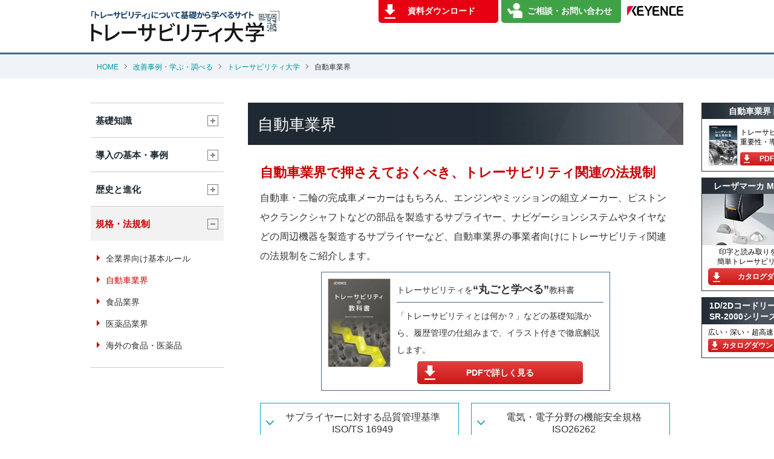

--- FILE ---
content_type: text/html;charset=utf-8
request_url: https://www.keyence.co.jp/ss/products/marker/traceability/law_automobile.jsp
body_size: 12628
content:


















<!DOCTYPE html PUBLIC "-//W3C//DTD XHTML 1.0 Transitional//EN" "http://www.w3.org/TR/xhtml1/DTD/xhtml1-transitional.dtd">
<html xmlns="http://www.w3.org/1999/xhtml" xml:lang="ja" lang="ja" dir="ltr">
<head>
<meta http-equiv="Content-Type" content="text/html; charset=utf-8" />
<title>自動車業界 | トレーサビリティ大学 | キーエンス</title>
<meta name="description" content="トレーサビリティに関する法規制の中から自動車業界に関連のあるものを抜粋してご説明します。キーエンスが運営するトレーサビリティ大学では、トレーサビリティに関する基礎知識から最新情報までわかりやすく解説しています。" />
<meta name="keywords" content="トレーサビリティ,法規制,自動車,ISO/TS16949,ISO26262" />
<meta name="viewport" content="width=device-width,initial-scale=1" />
<meta http-equiv="X-UA-Compatible" content="IE=edge" />
<link rel="stylesheet" href="/css/ss/common/reset.css?var=20260121174413" />
<link rel="stylesheet" href="/css/ss/common/utility.css?var=20260121174413" />
<link rel="stylesheet" href="/css/ss/products/marker/traceability/style.css?var=20230921133337" />
<script>
// akam-sw.js install script version 1.3.6
"serviceWorker"in navigator&&"find"in[]&&function(){var e=new Promise(function(e){"complete"===document.readyState||!1?e():(window.addEventListener("load",function(){e()}),setTimeout(function(){"complete"!==document.readyState&&e()},1e4))}),n=window.akamServiceWorkerInvoked,r="1.3.6";if(n)aka3pmLog("akam-setup already invoked");else{window.akamServiceWorkerInvoked=!0,window.aka3pmLog=function(){window.akamServiceWorkerDebug&&console.log.apply(console,arguments)};function o(e){(window.BOOMR_mq=window.BOOMR_mq||[]).push(["addVar",{"sm.sw.s":e,"sm.sw.v":r}])}var i="/akam-sw.js",a=new Map;navigator.serviceWorker.addEventListener("message",function(e){var n,r,o=e.data;if(o.isAka3pm)if(o.command){var i=(n=o.command,(r=a.get(n))&&r.length>0?r.shift():null);i&&i(e.data.response)}else if(o.commandToClient)switch(o.commandToClient){case"enableDebug":window.akamServiceWorkerDebug||(window.akamServiceWorkerDebug=!0,aka3pmLog("Setup script debug enabled via service worker message"),v());break;case"boomerangMQ":o.payload&&(window.BOOMR_mq=window.BOOMR_mq||[]).push(o.payload)}aka3pmLog("akam-sw message: "+JSON.stringify(e.data))});var t=function(e){return new Promise(function(n){var r,o;r=e.command,o=n,a.has(r)||a.set(r,[]),a.get(r).push(o),navigator.serviceWorker.controller&&(e.isAka3pm=!0,navigator.serviceWorker.controller.postMessage(e))})},c=function(e){return t({command:"navTiming",navTiming:e})},s=null,m={},d=function(){var e=i;return s&&(e+="?othersw="+encodeURIComponent(s)),function(e,n){return new Promise(function(r,i){aka3pmLog("Registering service worker with URL: "+e),navigator.serviceWorker.register(e,n).then(function(e){aka3pmLog("ServiceWorker registration successful with scope: ",e.scope),r(e),o(1)}).catch(function(e){aka3pmLog("ServiceWorker registration failed: ",e),o(0),i(e)})})}(e,m)},g=navigator.serviceWorker.__proto__.register;if(navigator.serviceWorker.__proto__.register=function(n,r){return n.includes(i)?g.call(this,n,r):(aka3pmLog("Overriding registration of service worker for: "+n),s=new URL(n,window.location.href),m=r,navigator.serviceWorker.controller?new Promise(function(n,r){var o=navigator.serviceWorker.controller.scriptURL;if(o.includes(i)){var a=encodeURIComponent(s);o.includes(a)?(aka3pmLog("Cancelling registration as we already integrate other SW: "+s),navigator.serviceWorker.getRegistration().then(function(e){n(e)})):e.then(function(){aka3pmLog("Unregistering existing 3pm service worker"),navigator.serviceWorker.getRegistration().then(function(e){e.unregister().then(function(){return d()}).then(function(e){n(e)}).catch(function(e){r(e)})})})}else aka3pmLog("Cancelling registration as we already have akam-sw.js installed"),navigator.serviceWorker.getRegistration().then(function(e){n(e)})}):g.call(this,n,r))},navigator.serviceWorker.controller){var u=navigator.serviceWorker.controller.scriptURL;u.includes("/akam-sw.js")||u.includes("/akam-sw-preprod.js")||u.includes("/threepm-sw.js")||(aka3pmLog("Detected existing service worker. Removing and re-adding inside akam-sw.js"),s=new URL(u,window.location.href),e.then(function(){navigator.serviceWorker.getRegistration().then(function(e){m={scope:e.scope},e.unregister(),d()})}))}else e.then(function(){window.akamServiceWorkerPreprod&&(i="/akam-sw-preprod.js"),d()});if(window.performance){var w=window.performance.timing,l=w.responseEnd-w.responseStart;c(l)}e.then(function(){t({command:"pageLoad"})});var k=!1;function v(){window.akamServiceWorkerDebug&&!k&&(k=!0,aka3pmLog("Initializing debug functions at window scope"),window.aka3pmInjectSwPolicy=function(e){return t({command:"updatePolicy",policy:e})},window.aka3pmDisableInjectedPolicy=function(){return t({command:"disableInjectedPolicy"})},window.aka3pmDeleteInjectedPolicy=function(){return t({command:"deleteInjectedPolicy"})},window.aka3pmGetStateAsync=function(){return t({command:"getState"})},window.aka3pmDumpState=function(){aka3pmGetStateAsync().then(function(e){aka3pmLog(JSON.stringify(e,null,"\t"))})},window.aka3pmInjectTiming=function(e){return c(e)},window.aka3pmUpdatePolicyFromNetwork=function(){return t({command:"pullPolicyFromNetwork"})})}v()}}();</script>
<script type="text/javascript" src="/js/common/jquery-1.8.1.min.js?var=20260123180105"></script>
<script type="text/javascript" src="/js/common/jquery.matchHeight.js?var=20260123180105"></script>
<script type="text/javascript" src="/js/ss/common/base.js?var=20260123180105"></script>
<script src="/js/common/usersettings.js?var=20250514092101" type="text/javascript"></script>
<script src="/js/common/suz-accessLog.js?var=20260120140226" type="text/javascript"></script>

































<script>
dataLayer = (typeof dataLayer != "undefined" ? dataLayer : []);
dataLayer.push({
			"page": "/ss/products/marker/traceability/law_automobile.jsp" + location.search
		});
	dataLayer.push({
  "signinStat" : "not_signin"
  , "signinf" : "not_signin"
  , "customerID" : ""
  , "emailAddress" : ""
});
document.cookie = "initSigninStat=;path=/";
dataLayer.push({
  "initSigninStat" : "not_signin"
});
var dataLayerYTM = {
  "item" : {
    "signinStat" : "not_signin" 
    , "customerID" : "" 
  }
};
</script>
















<!-- Google Tag Manager -->
<script>(function(w,d,s,l,i){w[l]=w[l]||[];w[l].push({'gtm.start':
new Date().getTime(),event:'gtm.js'});var f=d.getElementsByTagName(s)[0],
j=d.createElement(s),dl=l!='dataLayer'?'&l='+l:'';j.async=true;j.src=
'https://www.googletagmanager.com/gtm.js?id='+i+dl;f.parentNode.insertBefore(j,f);
})(window,document,'script','dataLayer','GTM-M3CR4L');</script>
<!-- End Google Tag Manager -->

















<script>
(function() {
    var useragent = navigator.userAgent.toLowerCase();
    if (useragent.indexOf('trident') > -1) {
        return;
    }
    (function(d) {
        var config = {
        kitId: 'czs1cbu',
        scriptTimeout: 1000,
        async: true
        },
        h=d.documentElement,t=setTimeout(function(){h.className=h.className.replace(/\bwf-loading\b/g,"")+" wf-inactive";},config.scriptTimeout),tk=d.createElement("script"),f=false,s=d.getElementsByTagName("script")[0],a;h.className+=" wf-loading";tk.src='https://use.typekit.net/'+config.kitId+'.js';tk.async=true;tk.onload=tk.onreadystatechange=function(){a=this.readyState;if(f||a&&a!="complete"&&a!="loaded")return;f=true;clearTimeout(t);try{Typekit.load(config)}catch(e){}};s.parentNode.insertBefore(tk,s)
    })(document);
}());
</script>




<script>(window.BOOMR_mq=window.BOOMR_mq||[]).push(["addVar",{"rua.upush":"false","rua.cpush":"true","rua.upre":"false","rua.cpre":"true","rua.uprl":"false","rua.cprl":"false","rua.cprf":"false","rua.trans":"SJ-e898ab71-b724-40ed-9b06-5285b0bb6ae5","rua.cook":"false","rua.ims":"false","rua.ufprl":"false","rua.cfprl":"false","rua.isuxp":"false","rua.texp":"norulematch","rua.ceh":"false","rua.ueh":"false","rua.ieh.st":"0"}]);</script>
                              <script>!function(e){var n="https://s.go-mpulse.net/boomerang/";if("False"=="True")e.BOOMR_config=e.BOOMR_config||{},e.BOOMR_config.PageParams=e.BOOMR_config.PageParams||{},e.BOOMR_config.PageParams.pci=!0,n="https://s2.go-mpulse.net/boomerang/";if(window.BOOMR_API_key="4LL4E-LTU88-ELSVN-MRZ4D-B5SK7",function(){function e(){if(!o){var e=document.createElement("script");e.id="boomr-scr-as",e.src=window.BOOMR.url,e.async=!0,i.parentNode.appendChild(e),o=!0}}function t(e){o=!0;var n,t,a,r,d=document,O=window;if(window.BOOMR.snippetMethod=e?"if":"i",t=function(e,n){var t=d.createElement("script");t.id=n||"boomr-if-as",t.src=window.BOOMR.url,BOOMR_lstart=(new Date).getTime(),e=e||d.body,e.appendChild(t)},!window.addEventListener&&window.attachEvent&&navigator.userAgent.match(/MSIE [67]\./))return window.BOOMR.snippetMethod="s",void t(i.parentNode,"boomr-async");a=document.createElement("IFRAME"),a.src="about:blank",a.title="",a.role="presentation",a.loading="eager",r=(a.frameElement||a).style,r.width=0,r.height=0,r.border=0,r.display="none",i.parentNode.appendChild(a);try{O=a.contentWindow,d=O.document.open()}catch(_){n=document.domain,a.src="javascript:var d=document.open();d.domain='"+n+"';void(0);",O=a.contentWindow,d=O.document.open()}if(n)d._boomrl=function(){this.domain=n,t()},d.write("<bo"+"dy onload='document._boomrl();'>");else if(O._boomrl=function(){t()},O.addEventListener)O.addEventListener("load",O._boomrl,!1);else if(O.attachEvent)O.attachEvent("onload",O._boomrl);d.close()}function a(e){window.BOOMR_onload=e&&e.timeStamp||(new Date).getTime()}if(!window.BOOMR||!window.BOOMR.version&&!window.BOOMR.snippetExecuted){window.BOOMR=window.BOOMR||{},window.BOOMR.snippetStart=(new Date).getTime(),window.BOOMR.snippetExecuted=!0,window.BOOMR.snippetVersion=12,window.BOOMR.url=n+"4LL4E-LTU88-ELSVN-MRZ4D-B5SK7";var i=document.currentScript||document.getElementsByTagName("script")[0],o=!1,r=document.createElement("link");if(r.relList&&"function"==typeof r.relList.supports&&r.relList.supports("preload")&&"as"in r)window.BOOMR.snippetMethod="p",r.href=window.BOOMR.url,r.rel="preload",r.as="script",r.addEventListener("load",e),r.addEventListener("error",function(){t(!0)}),setTimeout(function(){if(!o)t(!0)},3e3),BOOMR_lstart=(new Date).getTime(),i.parentNode.appendChild(r);else t(!1);if(window.addEventListener)window.addEventListener("load",a,!1);else if(window.attachEvent)window.attachEvent("onload",a)}}(),"".length>0)if(e&&"performance"in e&&e.performance&&"function"==typeof e.performance.setResourceTimingBufferSize)e.performance.setResourceTimingBufferSize();!function(){if(BOOMR=e.BOOMR||{},BOOMR.plugins=BOOMR.plugins||{},!BOOMR.plugins.AK){var n="true"=="true"?1:0,t="",a="ck7jq7axhzg4s2lvfrra-f-901c9b9be-clientnsv4-s.akamaihd.net",i="false"=="true"?2:1,o={"ak.v":"39","ak.cp":"274225","ak.ai":parseInt("632012",10),"ak.ol":"0","ak.cr":10,"ak.ipv":4,"ak.proto":"h2","ak.rid":"6c425c2","ak.r":47358,"ak.a2":n,"ak.m":"a","ak.n":"essl","ak.bpcip":"18.190.152.0","ak.cport":40008,"ak.gh":"23.208.24.239","ak.quicv":"","ak.tlsv":"tls1.3","ak.0rtt":"","ak.0rtt.ed":"","ak.csrc":"-","ak.acc":"","ak.t":"1769286754","ak.ak":"hOBiQwZUYzCg5VSAfCLimQ==VqwxTkqcCvbAzY5UdM3y06xJ0Vu0miECJopNpUWvo9Z3NHwMriep/noIptdR+qwLmBuw/ycq/ZTQndIJBYbwT/04fiDb4b2tsRBhezi2XsmisIjwP8cEjOBiUxwky1F748jXTLe8020GOgVEaZ+wcrNcalPpED14Spfq4PHWn158yQf1MgTv8BZqW/09Ba6Ov+98jYriQR4FKE0vaeFpx1LYBdkNh79Rz5WTb9V39/j4sfgCcq9qzVe5q/k1ANDFxSyB3MGYK2NckSyoCw9+p8tdYrHLPp+jiwuZjwtmdDOOkZ1t9LzlsUbtKpQuy5SLOOVfKfQ4ZX8HteALz485FEGxibwZRhcnMJI6nWwfDH5NCKbjHua3B63dzrR00qU9I4pEok7v5+PJJv9WcsLwaqDENKml12Y6XPiKGXlvfQU=","ak.pv":"21","ak.dpoabenc":"","ak.tf":i};if(""!==t)o["ak.ruds"]=t;var r={i:!1,av:function(n){var t="http.initiator";if(n&&(!n[t]||"spa_hard"===n[t]))o["ak.feo"]=void 0!==e.aFeoApplied?1:0,BOOMR.addVar(o)},rv:function(){var e=["ak.bpcip","ak.cport","ak.cr","ak.csrc","ak.gh","ak.ipv","ak.m","ak.n","ak.ol","ak.proto","ak.quicv","ak.tlsv","ak.0rtt","ak.0rtt.ed","ak.r","ak.acc","ak.t","ak.tf"];BOOMR.removeVar(e)}};BOOMR.plugins.AK={akVars:o,akDNSPreFetchDomain:a,init:function(){if(!r.i){var e=BOOMR.subscribe;e("before_beacon",r.av,null,null),e("onbeacon",r.rv,null,null),r.i=!0}return this},is_complete:function(){return!0}}}}()}(window);</script></head>
<body>
















<!-- Google Tag Manager (noscript) -->
<noscript><iframe src="https://www.googletagmanager.com/ns.html?id=GTM-M3CR4L"
height="0" width="0" style="display:none;visibility:hidden"></iframe></noscript>
<!-- End Google Tag Manager (noscript) -->

<div class="wrapper">


















<div id="header">
<div class="inner">
<div class="head_box">
<p class="site_title"><a href="/ss/products/marker/traceability/"><img src="/Images/header_001_1691418.png"  alt="「トレーサビリティ」について基礎から学べるサイト トレーサビリティ大学" /></a></p>
<p class="logo"><a href="/"><img src="/img/ss/common/logo_002.png" alt="KEYENCE" /></a></p>
</div>
<ul>
<li class="btn_download js_match_height_01"><a href="/ss/products/marker/traceability/download/">資料ダウンロード</a></li>
<li class="btn_contact js_match_height_01"><a href="/ss/products/marker/traceability/lp/contact.jsp"><span>Webでの</span>ご相談・お問い合わせ</a></li>
<li class="btn_tel js_match_height_01"><a href="tel:0120-716-516"><span>お電話での</span>ご相談・お問い合わせ</a></li>
</ul>
</div>
<!-- /header --></div>




































<div id="breadcrumb">
<ul>
<li><a href="/">HOME</a></li>
<li><a href="/solutions/">改善事例・学ぶ・調べる</a></li>
<li><a href="/ss/products/marker/traceability/">トレーサビリティ大学</a></li>
<li>自動車業界</li>
</ul>
</div>




































<script type="application/ld+json">
{
	"@context": "https://schema.org",
	"@type": "BreadcrumbList",
	"itemListElement": [
		{
			"@type": "ListItem",
			"position": 1,
			"name": "HOME",
			"item": "https://www.keyence.co.jp/"
		},
		{
			"@type": "ListItem",
			"position": 2,
			"name": "改善事例・学ぶ・調べる",
			"item": "https://www.keyence.co.jp/solutions/"
		},
		{
			"@type": "ListItem",
			"position": 3,
			"name": "トレーサビリティ大学",
			"item": "https://www.keyence.co.jp/ss/products/marker/traceability/"
		},
		{
			"@type": "ListItem",
			"position": 4,
			"name": "自動車業界"
		}
	]
}
</script>

<div id="container">
<div class="contents_wrap">
<div id="main" class="main_contents">
<h1 class="prt_h1">自動車業界</h1>
<div class="prt_inner">
<p class="prt_lead">自動車業界で押さえておくべき、トレーサビリティ関連の法規制</p>
<p>自動車・二輪の完成車メーカーはもちろん、エンジンやミッションの組立メーカー、ピストンやクランクシャフトなどの部品を製造するサプライヤー、ナビゲーションシステムやタイヤなどの周辺機器を製造するサプライヤーなど、自動車業界の事業者向けにトレーサビリティ関連の法規制をご紹介します。</p>


















<div class="ss_subpage_box mb20">
<div class="ss_subpage_bnr">
<a class="ss_subpage_btn" href="/ss/products/marker/traceability/lp/download_001.jsp?ad_local=ss_subpage_top&wl=1">
<div class="img"><img src="/img/asset/AS_116554_L.jpg" alt="" /></div>
<div class="inner">
<div class="title">トレーサビリティを<span>&ldquo;丸ごと学べる&rdquo;</span>教科書</div>
<div class="txt">「トレーサビリティとは何か？」などの基礎知識から、履歴管理の仕組みまで、イラスト付きで徹底解説します。</div>
<div class="btn_wrap"><div class="btn"><span>PDFで詳しく見る</span></div></div>
</div>
</a>
</div>
</div>
<ul class="prt_anchor col2">
<li class="js_match_height_01"><a href="#sect_01">サプライヤーに対する品質管理基準<br />ISO/TS 16949</a></li>
<li class="js_match_height_01"><a href="#sect_02">電気・電子分野の機能安全規格<br />ISO26262</a></li>
<li class="js_match_height_01"><a href="#sect_03">国家交通・自動車安全法/TREAD法<br />（アメリカ）</a></li>
<li class="js_match_height_01"><a href="#sect_04">自動車リサイクル法（日本）</a></li>
<!-- /prt_anchor.col2 --></ul>
<!-- /prt_inner --></div>
<h2 id="sect_01" class="prt_h2">サプライヤーに対する品質管理基準　ISO/TS 16949</h2>
<div class="prt_inner">
<p>自動車や二輪車を製造・販売するメーカーでは、下請け企業（＝サプライヤー）から多くの部品供給を受けています。当然、メーカーはこうしたサプライヤーの品質管理体制についても監督する責任がありますが、供給企業が何十社にも及ぶ場合は統一的な評価基準を策定しなければいけません。</p>
<p>ISO/TS 16949はこうしたニーズに応える国際規格で、自動車または二輪車の完成車メーカーが品質・納期などの要求を満たすために、サプライヤーに対して要求する品質管理基準です。ヨーロッパやアメリカを基準にしたグローバル規格の技術仕様書で、<a href="/ss/products/marker/traceability/law_basic.jsp#sect_02">ISO9001</a>がベースとなっています。</p>


















<div class="prt_download_box">
<a href="/ss/products/marker/traceability/lp/download_001.jsp" class="ss_download_btn type01 icon01">
<span class="txt01"><span class="in_txt1">トレーサビリティの基礎が学べる</span>PDFダウンロード</span>
<span class="img01"><img src="/img/asset/AS_116554_S.jpg" alt="" /></span>
</a>
</div>
<!-- /prt_inner --></div>
<h2 id="sect_02" class="prt_h2">電気・電子分野の機能安全規格　ISO26262</h2>
<div class="prt_inner">
<p>現在の自動車はECU（Electronic Control Unit）をはじめ、各種センサやアクチュエータ（モータ）など、数多くの電気・電子機器が搭載されています。ISO 26262は、産業機器や製品全般に適応する<a href="/ss/products/marker/traceability/law_basic.jsp#sect_03">IEC 61508</a>から派生した、自動車向けの機能安全に関する国際規格です。</p>
<div class="prt_figure fullsize"><img src="/Images/l_automobile_001_1691366.jpg"  alt="電気・電子分野の機能安全規格　ISO26262" /></div>
<p>ISO26262の特徴は、自動車開発における要件定義から開発、生産、保守、運用、廃棄まで、ライフサイクル全体が対象になっていることです。そのためサプライチェーン全体での機能安全マネジメントが必要になり、トレーサビリティとも密接に関係しています。今後、ハイブリッドカーや電気自動車などが一般的になれば、さらに搭載される電気・電子機器が増えていくことが予想されます。その際に自動車メーカーは部品の調達先や製造依頼先を探しますが、その選定基準の一つとしてISO26262の取得が目安になっていくでしょう。</p>


















<div class="prt_download_box">
<a href="/ss/products/marker/traceability/lp/download_001.jsp" class="ss_download_btn type01 icon01">
<span class="txt01"><span class="in_txt1">トレーサビリティの基礎が学べる</span>PDFダウンロード</span>
<span class="img01"><img src="/img/asset/AS_116554_S.jpg" alt="" /></span>
</a>
</div>
<!-- /prt_inner --></div>
<h2 id="sect_03" class="prt_h2">リコールを義務化　国家交通・自動車安全法/TREAD法<span class="prt_inblock">（アメリカ）</span></h2>
<div class="prt_inner">
<p>国家交通・自動車安全法（TITLE 49 USC CHAPTER 301 MOTOR VEHICLE SAFETY）とは、アメリカで1966年9月に制定されたリコール制度です。アメリカのリコール制度では、自動車や装置に安全上の欠陥があると判断または新車時に安全基準を満たしていない場合に行政当局および、ユーザーに対して欠陥または不適合の内容を通知しなければいけません。さらに該当車種の回収・無償での改善を課しています。</p>
<p>日本のリコール制度は道路運送車両法に基づいて、完成車メーカーが販売店などに寄せられた苦情や事故情報をもとに原因を究明し、自らの判断で国土交通省に届け出ますが、部品や構造に問題があればリコール、構造自体に問題はないものの安全確保が難しい場合は改善対策、商品性や品質を確保するためにメーカーが自主的に無償修理するサービスキャンペーンというように3段階の対策が取られるのが通例です。</p>
<div class="prt_figure">
<div class="item">
<div class="caption">リコール届出の流れ</div>
<div class="image"><img src="/Images/l_automobile_002_1691367.png"  alt="リコール届出の流れ" /></div>
</div>
<div class="item">
<div class="prt_image_left">
<div class="caption align_to_img">リコールの勧告、命令</div>
<div class="col_img"><img src="/Images/l_automobile_003_1691368.png"  alt="リコールの勧告、命令" /></div>
<div class="col_txt">
<ol class="prt_ordered_notes_01">
<li>メーカーには監査の実施等により指導・監督を行っている。</li>
<li>必要な場合には、（独）交通安全環境研究所リコール技術検証部において技術的検証を行う。</li>
<li>虚偽報告、リコールの届出義務違反、リコール命令に従わない場合には、罰則（懲役1年以下、罰金300万円以下、法人罰金2億円以下）が科せられる。</li>
</ol>
</div>
<!-- /prt_image_left --></div>
</div>
<!-- /prt_figure --></div>
<h3 class="prt_h3">世界のリコール関連制度</h3>
<p>同様にEUでは製品の一般的安全性に関する指令（※）（2001/95/EC GRSD：General Product Safety Directive）、ドイツでは製品安全法実施規則（※）（Gerate und Produktsicherheitsgesetz）、イギリスでは自動車の安全不具合に関わる手続きの規約（Code of Practice on Vehicle Safety Defects）、オーストラリアでは商取引法（※）（Trade Practice Act）などのリコール等に関する制度があります。<br />※自動車に限らず製品全般が対象</p>
<table class="prt_rsp_tbl spmode_cell type_02 tbl_style_01">
<tr>
<th>アメリカ</th>
<td>国家交通・自動車安全法</td>
</tr>
<tr>
<th>日本</th>
<td>道路運送車両法</td>
</tr>
<tr>
<th>EU</th>
<td>一般的安全性に関する指令</td>
</tr>
<tr>
<th>ドイツ</th>
<td>製品安全法実施規則</td>
</tr>
<tr>
<th>イギリス</th>
<td>自動車の安全不具合に関わる手続きの規約</td>
</tr>
<tr>
<th>オーストラリア</th>
<td>商取引</td>
</tr>
</table>
<h3 class="prt_h3">安全基準を引き上げたリコール制度　TREAD法（アメリカ）</h3>
<p>アメリカの国家交通・自動車安全法では、安全基準を満たさない場合は原因不明でもすべてリコールとして処理されます。また、日本の旧運輸省に当たる米運輸省高速道路交通安全局（NHTSA）は独自判断でメーカーにリコールするよう命じるケースも。それほどまでに完成車メーカーや部品メーカーに対してきびしい処置をしているアメリカですが、2000年頃に多発したBridgestone/Firestone社製のタイヤを装着したFord Motor社のExplorerのタイヤ剥離問題を受けてさらにリコール制度を強化しました。</p>
<p>それが2000年に施行された「交通運輸のリコール強化・説明義務・書類提出法」、通称TREAD法（Transportation Recall Enhancement, Accountability, and Documentation Act）です。アメリカで施行されたTREAD法は、安全に関わる情報の報告の徹底化、詳細化が義務づけられたことで、トレーサビリティの重要性が一気にクローズアップされました。</p>


















<div class="prt_download_box">
<a href="/ss/products/marker/traceability/lp/download_001.jsp" class="ss_download_btn type01 icon01">
<span class="txt01"><span class="in_txt1">トレーサビリティの基礎が学べる</span>PDFダウンロード</span>
<span class="img01"><img src="/img/asset/AS_116554_S.jpg" alt="" /></span>
</a>
</div>
<!-- /prt_inner --></div>
<h2 id="sect_04" class="prt_h2">廃棄後の再利用法案　自動車リサイクル法（日本）</h2>
<div class="prt_inner">
<p>自動車は金属部品が多く、リサイクル率の高い製品です。一般的には総重量の80％がリサイクルされ、残り20％程度のシュレッダーダスト（解体後に残ったプラスチックやガラス、ゴムなどの廃棄物）が埋立処分されています。しかし、埋立処分地の減少や処分費用の高騰、不法投棄、カーエアコンの冷媒として使われているフロンガスによるオゾン層破壊や地球温暖化問題、爆発の危険があるエアバックの処理など、さまざまな問題があり、それらを解決するために2005年1月、日本では自動車リサイクル法がスタートしました。</p>
<p>日本の自動車リサイクル法では、自動車メーカー・輸入業者に対して、販売した自動車から発生するシュレッダーダストやエアバッグ、フロンガスなどの引き取り、リサイクルなどを義務化。また、解体業者や破砕業者などには適切な廃車処理に加え、自動車メーカー・輸入業者へのシュレッダーダストやフロンガスの引き渡しを指示しています。</p>
<div class="prt_figure"><img src="/Images/l_automobile_004_1691369.png"  alt="廃棄後の再利用法案　自動車リサイクル法（日本）" /></div>


















<div class="prt_download_box">
<a href="/ss/products/marker/traceability/lp/download_001.jsp" class="ss_download_btn type01 icon01">
<span class="txt01"><span class="in_txt1">トレーサビリティの基礎が学べる</span>PDFダウンロード</span>
<span class="img01"><img src="/img/asset/AS_116554_S.jpg" alt="" /></span>
</a>
</div>
<!-- /prt_inner --></div>
<ul class="pager">
<li class="prev"><a class="js_match_height_pager" href="/ss/products/marker/traceability/law_basic.jsp"><span>規格・法規制</span><strong>全業界向け基本ルール</strong></a></li>
<li class="next"><a class="js_match_height_pager" href="/ss/products/marker/traceability/law_food.jsp"><span>規格・法規制</span><strong>食品業界</strong></a></li>
</ul>
<p class="back_index"><a href="/ss/products/marker/traceability/">トレーサビリティ大学 トップへ戻る</a></p>


















<div class="mt40"><a href="/ss/products/marker/marking-gallery/"><img src="/Images/cv_banner_001_2021464.jpg"  alt="トレーサビリティの基本は印字から！ 2次元コードやロット番号など、課題や用途別にさまざまな素材への印字事例が見られるサイト「マーキング印字ギャラリー」" /></a></div>
</div>
<div id="side" class="js_accnav">


















<div class="nav_menu">
<ul>
<li class="nav_item js_accnav_item">
<p class="ac_btn js_accnav_switch js_match_height_01"><span class="label">基礎知識</span></p>
<div class="nav_list js_accnav_cont">
<ul>
<li><a href="/ss/products/marker/traceability/basic_about.jsp">トレーサビリティとは</a></li>
<li><a href="/ss/products/marker/traceability/basic_blockchain.jsp">トレーサビリティにおけるブロックチェーンとは</a></li>
<li><a href="/ss/products/marker/traceability/basic_chase.jsp">トレースフォワード（追跡）とトレースバック（遡及）</a></li>
<li><a href="/ss/products/marker/traceability/basic_style.jsp">トレーサビリティの導入と運用</a></li>
</ul>
</div>
</li>
<li class="nav_item js_accnav_item">
<p class="ac_btn js_accnav_switch js_match_height_01"><span class="label">導入の基本・事例</span></p>
<div class="nav_list js_accnav_cont">
<ul>
<li><a href="/ss/products/marker/traceability/intro_system.jsp">識別体制の構築</a></li>
<li><a href="/ss/products/marker/traceability/intro_apply.jsp">トレーサビリティシステムの流れ</a></li>
<li class="subcat"><a href="/ss/products/marker/traceability/intro-example.jsp" data-new-icon-public="2018-04-27">ものづくりの現場におけるトレーサビリティの事例</a>
<dl>
<dt class="catname">測定情報の収集と運用の事例</dt>
<dd class="subpage"><a href="/ss/products/marker/traceability/intro_example-dimension.jsp">インラインでの寸法全数測定</a></dd>
<dd class="subpage"><a href="/ss/products/marker/traceability/intro_example-thickness.jsp">インラインでの厚み全数測定</a></dd>
<dd class="subpage"><a href="/ss/products/marker/traceability/intro_example-heat.jsp">熱処理炉の温度履歴管理</a></dd>
<dd class="subpage"><a href="/ss/products/marker/traceability/intro_example-vision.jsp">画像検査データの長期保存と運用</a></dd>
</dl>
<dl>
<dt class="catname">印字・読み取りの事例</dt>
<dd class="subpage"><a href="/ss/products/marker/traceability/intro_example-serial-number.jsp">製品個別のシリアルナンバー印字</a></dd>
<dd class="subpage"><a href="/ss/products/marker/traceability/intro_example-centralize.jsp">印字・検査の一元管理</a></dd>
<dd class="subpage"><a href="/ss/products/marker/traceability/intro_example-2d.jsp">複数パーツの2次元コード一括読み取り</a></dd>
<dd class="subpage"><a href="/ss/products/marker/traceability/intro_example-manual.jsp">手作業工程でのトレーサビリティ効率化</a></dd>
</dl>
</li>
</ul>
</div>
</li>
<li class="nav_item js_accnav_item">
<p class="ac_btn js_accnav_switch js_match_height_01"><span class="label">歴史と進化</span></p>
<div class="nav_list js_accnav_cont">
<ul>
<li><a href="/ss/products/marker/traceability/history_demand.jsp">戦前から現代に至る需要</a></li>
<li><a href="/ss/products/marker/traceability/history_needs.jsp">ニーズの拡大</a></li>
<li><a href="/ss/products/marker/traceability/history_develop.jsp">技術革新とトレーサビリティ<br class="for_sitemap" />システムの発展</a></li>
</ul>
</div>
</li>
<li class="nav_item js_accnav_item">
<p class="ac_btn js_accnav_switch js_match_height_01"><span class="label">規格・法規制</span></p>
<div class="nav_list js_accnav_cont">
<ul>
<li><a href="/ss/products/marker/traceability/law_basic.jsp">全業界向け基本ルール</a></li>
<li><a href="/ss/products/marker/traceability/law_automobile.jsp">自動車業界</a></li>
<li><a href="/ss/products/marker/traceability/law_food.jsp">食品業界</a></li>
<li><a href="/ss/products/marker/traceability/law_medical.jsp">医薬品業界</a></li>
<li><a href="/ss/products/marker/traceability/law_overseas.jsp">海外の食品・医薬品</a></li>
</ul>
</div>
</li>
</ul>
<!-- /nav_menu --></div>
<!-- /side --></div>
<!-- /contents_wrap --></div>
<!-- /container --></div>


















<div class="pc_view js_floating cv_right">
<ul>
<li><a href="/download/download/confirmation/?dlAssetId=AS_86873&dlAssetId=AS_58112&dlSeriesId=WS_114011&dlSeriesId=WS_114011&wl=1" class="flt_thumb">
<span class="wrap">
<strong class="head">自動車業界 関連資料</strong>
<span class="thumb"><img src="/img/asset/AS_158545_S.jpg" alt="自動車業界 関連資料" class="cover" /></span>
<span class="caption">トレーサビリティの<br />重要性・導入事例</span>
<span class="button"><span class="ss_download_btn type03 icon02"><span class="txt05">PDFダウンロード</span></span></span>
</span>
</a></li>
<li><a href="/download/download/confirmation/?dlAssetId=AS_110275">
<span class="wrap">
<strong class="head">レーザマーカ MD-Xシリーズ</strong>
<span class="thumb pt0"><img src="/Images/cv_right_001_1693677.jpg"  alt="レーザーマーカ MD-Xシリーズ" /></span>
<span class="caption">印字と読み取りを1台で完結！<br />簡単トレーサビリティシステム</span>
<span class="button"><span class="ss_download_btn type03 icon02"><span class="txt05">カタログダウンロード</span></span></span>
</span>
</a></li>
<li><a href="/download/download/confirmation/?dlAssetId=AS_89282" class="abs_thumb">
<span class="wrap">
<strong class="head">1D/2Dコードリーダ<br />SR-2000シリーズ</strong>
<span class="thumb"><img src="/Images/cv_right_002_1693678.png"  alt="SR-2000シリーズ" /></span>
<span class="caption">広い・深い・超高速</span>
<span class="button"><span class="ss_download_btn type03 icon02"><span class="txt05">カタログダウンロード</span></span></span>
</span>
</a></li>
</ul>
</div>


















<div id="cv_contact">
<div class="fixed_wrapper">
<div id="pagetop"><a href="#"></a></div>
<div class="inner">
<p><a class="tel" href="tel:0120-716-516"><img src="/Images/cv_bottom_001_1691417.png"  alt="お電話でのご相談・お問い合わせ 0120-716-516 受付時間 8:30～20:00 ※土日・祝日除く" /></a></p>
<ul>
<li class="catalog js_match_height_01"><a href="/ss/products/marker/traceability/download/"><i></i><span>資料ダウンロード</span></a></li>
<li class="contact js_match_height_01"><a href="/ss/products/marker/traceability/lp/contact.jsp"><i></i><span>ご相談・お問い合わせ</span></a></li>
</ul>
</div>
</div>
<!-- /cv_contact --></div>


















<div id="footer" class="sitemap_general">
<div class="sitemap">
<div class="inner">
<p class="home_link"><a href="/ss/products/marker/traceability/">HOME</a></p>


















<div class="nav_menu">
<ul>
<li class="nav_item js_accnav_item">
<p class="ac_btn js_accnav_switch js_match_height_01"><span class="label">基礎知識</span></p>
<div class="nav_list js_accnav_cont">
<ul>
<li><a href="/ss/products/marker/traceability/basic_about.jsp">トレーサビリティとは</a></li>
<li><a href="/ss/products/marker/traceability/basic_blockchain.jsp">トレーサビリティにおけるブロックチェーンとは</a></li>
<li><a href="/ss/products/marker/traceability/basic_chase.jsp">トレースフォワード（追跡）とトレースバック（遡及）</a></li>
<li><a href="/ss/products/marker/traceability/basic_style.jsp">トレーサビリティの導入と運用</a></li>
</ul>
</div>
</li>
<li class="nav_item js_accnav_item">
<p class="ac_btn js_accnav_switch js_match_height_01"><span class="label">導入の基本・事例</span></p>
<div class="nav_list js_accnav_cont">
<ul>
<li><a href="/ss/products/marker/traceability/intro_system.jsp">識別体制の構築</a></li>
<li><a href="/ss/products/marker/traceability/intro_apply.jsp">トレーサビリティシステムの流れ</a></li>
<li class="subcat"><a href="/ss/products/marker/traceability/intro-example.jsp" data-new-icon-public="2018-04-27">ものづくりの現場におけるトレーサビリティの事例</a>
<dl>
<dt class="catname">測定情報の収集と運用の事例</dt>
<dd class="subpage"><a href="/ss/products/marker/traceability/intro_example-dimension.jsp">インラインでの寸法全数測定</a></dd>
<dd class="subpage"><a href="/ss/products/marker/traceability/intro_example-thickness.jsp">インラインでの厚み全数測定</a></dd>
<dd class="subpage"><a href="/ss/products/marker/traceability/intro_example-heat.jsp">熱処理炉の温度履歴管理</a></dd>
<dd class="subpage"><a href="/ss/products/marker/traceability/intro_example-vision.jsp">画像検査データの長期保存と運用</a></dd>
</dl>
<dl>
<dt class="catname">印字・読み取りの事例</dt>
<dd class="subpage"><a href="/ss/products/marker/traceability/intro_example-serial-number.jsp">製品個別のシリアルナンバー印字</a></dd>
<dd class="subpage"><a href="/ss/products/marker/traceability/intro_example-centralize.jsp">印字・検査の一元管理</a></dd>
<dd class="subpage"><a href="/ss/products/marker/traceability/intro_example-2d.jsp">複数パーツの2次元コード一括読み取り</a></dd>
<dd class="subpage"><a href="/ss/products/marker/traceability/intro_example-manual.jsp">手作業工程でのトレーサビリティ効率化</a></dd>
</dl>
</li>
</ul>
</div>
</li>
<li class="nav_item js_accnav_item">
<p class="ac_btn js_accnav_switch js_match_height_01"><span class="label">歴史と進化</span></p>
<div class="nav_list js_accnav_cont">
<ul>
<li><a href="/ss/products/marker/traceability/history_demand.jsp">戦前から現代に至る需要</a></li>
<li><a href="/ss/products/marker/traceability/history_needs.jsp">ニーズの拡大</a></li>
<li><a href="/ss/products/marker/traceability/history_develop.jsp">技術革新とトレーサビリティ<br class="for_sitemap" />システムの発展</a></li>
</ul>
</div>
</li>
<li class="nav_item js_accnav_item">
<p class="ac_btn js_accnav_switch js_match_height_01"><span class="label">規格・法規制</span></p>
<div class="nav_list js_accnav_cont">
<ul>
<li><a href="/ss/products/marker/traceability/law_basic.jsp">全業界向け基本ルール</a></li>
<li><a href="/ss/products/marker/traceability/law_automobile.jsp">自動車業界</a></li>
<li><a href="/ss/products/marker/traceability/law_food.jsp">食品業界</a></li>
<li><a href="/ss/products/marker/traceability/law_medical.jsp">医薬品業界</a></li>
<li><a href="/ss/products/marker/traceability/law_overseas.jsp">海外の食品・医薬品</a></li>
</ul>
</div>
</li>
</ul>
<!-- /nav_menu --></div>
</div>
<!-- /sitemap --></div>


















<!-- Footer Sitemap Include -->

<div class="ss_footer_sitemap">
<div class="map_list">
<p class="map_list_ttl"><a href="/products/">商品情報</a></p>
<ul class="map_list_content">

<li><a href="/products/sensor/">センサ / 判別変位センサ</a></li>

<li><a href="/products/measure/">レーザ変位計 / 3Dセンサ / 寸法測定器</a></li>

<li><a href="/products/vision/">画像処理システム / 画像センサ</a></li>

<li><a href="/products/controls/">PLC / モータ / タッチパネル</a></li>

<li><a href="/products/process/">流量センサ / 圧力センサ / レベルセンサ</a></li>

<li><a href="/products/safety/">安全機器</a></li>

<li><a href="/products/microscope/">マイクロスコープ / 顕微鏡</a></li>

<li><a href="/products/measure-sys/">投影機 / 測定顕微鏡 / CNC画像寸法測定機</a></li>

<li><a href="/products/3d-measure/">三次元測定機 / 3Dスキャナ / 粗さ計</a></li>

<li><a href="/products/marker/">レーザマーカ / 産業用インクジェットプリンタ</a></li>

<li><a href="/products/barcode/">バーコードリーダ</a></li>

<li><a href="/products/mobile-computers/">ハンディターミナル</a></li>

<li><a href="/products/recorder/">データロガー / 記録計</a></li>

<li><a href="/products/static/">イオナイザ / 静電気対策機器</a></li>

<li><a href="/products/3d-printers/">3Dプリンタ</a></li>

<li><a href="/products/software/">RPA / 業務自動化ソフトウェア</a></li>

</ul>
<!-- / .map_list --></div>
<!-- / .ss_footer_sitemap --></div>
<div class="copy">
<div class="inner">
<ul>
<li><a href="/company/">会社概要</a></li>
<li><a href="/privacy/">個人情報の取り扱いについて</a></li>
<li><a href="/">KEYENCE</a></li>
</ul>
<p>Copyright © 2026 KEYENCE CORPORATION. All Rights Reserved.</p>
</div>
<!-- /copy --></div>
<!-- /footer --></div>

<!-- /wrapper --></div>

















<span id="suz_pageId" style="display: none;">tcm:106-1691370-64</span>
</body>
</html>

--- FILE ---
content_type: text/css
request_url: https://www.keyence.co.jp/css/ss/common/reset.css?var=20260121174413
body_size: 1028
content:
@charset "UTF-8";
/*	font-face
-----------------------------------------*/
@font-face {
  font-family: notosans;
  src: local("Noto Sans CJK JP Regular"), url("https://library.keyence.com/fonts/NotoSansCJKjp-Regular.eot") format("eot"), url("https://library.keyence.com/fonts/NotoSansCJKjp-Regular.woff") format("woff"), url("https://library.keyence.com/fonts/NotoSansCJKjp-Regular.ttf") format("truetype");
  font-display: swap;
}
@font-face {
  font-weight: 300;
  font-family: notosans;
  src: local("Noto Sans CJK JP Light"), url("https://library.keyence.com/fonts/NotoSansJP-Light.eot") format("eot"), url("https://library.keyence.com/fonts/NotoSansJP-Light.woff") format("woff"), url("https://library.keyence.com/fonts/NotoSansJP-Light.ttf") format("truetype");
  font-display: swap;
}
@font-face {
  font-weight: 600;
  font-family: notosans;
  src: local("Noto Sans CJK JP Medium"), url("https://library.keyence.com/fonts/NotoSansCJKjp-Medium.eot") format("eot"), url("https://library.keyence.com/fonts/NotoSansCJKjp-Medium.woff") format("woff"), url("https://library.keyence.com/fonts/NotoSansCJKjp-Medium.ttf") format("truetype");
  font-display: swap;
}
@font-face {
  font-weight: bold;
  font-family: notosans;
  src: local("Noto Sans CJK JP Bold"), url("https://library.keyence.com/fonts/NotoSansCJKjp-Bold.eot") format("eot"), url("https://library.keyence.com/fonts/NotoSansCJKjp-Bold.woff") format("woff"), url("https://library.keyence.com/fonts/NotoSansCJKjp-Bold.ttf") format("truetype");
  font-display: swap;
}
/*	reset
-----------------------------------------*/
html, body, div, span, applet, object, iframe,
h1, h2, h3, h4, h5, h6, p, blockquote, pre,
a, abbr, acronym, address, big, cite, code,
del, dfn, em, img, ins, kbd, q, s, samp,
small, strike, strong, sub, sup, tt, var,
b, u, i, center,
dl, dt, dd, ol, ul, li,
fieldset, form, label, legend,
table, caption, tbody, tfoot, thead, tr, th, td,
article, aside, canvas, details, embed,
figure, figcaption, footer, header, hgroup,
menu, nav, output, ruby, section, summary,
time, mark, audio, video {
  margin: 0;
  padding: 0;
  border: 0;
  font-size: 100%;
  font: inherit;
  vertical-align: baseline;
}

/* HTML5 display-role reset for older browsers */
article, aside, details, figcaption, figure,
footer, header, hgroup, menu, nav, section {
  display: block;
}

body {
  line-height: 1;
}
ol, ul {
  list-style: none;
}

blockquote, q {
  quotes: none;
}

blockquote:before, blockquote:after,
q:before, q:after {
  content: '';
  content: none;
}

table {
  border-collapse: collapse;
  border-spacing: 0;
}

html {
  line-height: 1;
}

input, textarea {
  margin: 0;
  padding: 0;
}

input,
button,
textarea,
select {
  font-family: "メイリオ", Meiryo, "ヒラギノ角ゴ Pro W3", "Hiragino Kaku Gothic Pro", Osaka, "ＭＳ Ｐゴシック", "MS PGothic", sans-serif;
}

ol, ul {
  list-style: none;
}

*, *:before, *:after {
  box-sizing: border-box;
}

/*	base
-----------------------------------------*/
body {
  font-size: 88%;
  line-height: 167%;
  color: #333;
  background: #fff;
  font-family: "メイリオ", Meiryo, Osaka, "ヒラギノ角ゴ Pro W3", "Hiragino Kaku Gothic Pro", "ＭＳ Ｐゴシック", "MS PGothic", sans-serif;
  min-width: 980px;
}

button {
  margin: 0;
  padding: 0;
  border: 0;
  background: none;
  box-shadow: none;
  cursor: pointer;
  transition: opacity 0.3s;
}

button:hover {
  opacity: 0.7;
}

a {
  text-decoration: none;
  color: #06c;
  transition: opacity 0.3s;
}

a:link, a:visited {
  color: #06c;
}

a:hover {
  color: #f00;
  opacity: 0.7;
}


--- FILE ---
content_type: text/css
request_url: https://www.keyence.co.jp/css/ss/products/marker/traceability/style.css?var=20230921133337
body_size: 12274
content:
@charset "utf-8";

/* general setting
------------------------------ */
body {
  min-width: 100%;
}

a:link, a:visited {
  color: #0094a1;
  text-decoration: underline;
}
a:hover {
  text-decoration: none;
}

sup {
  font-size: 12px;
  line-height: 1;
  vertical-align: super;
}

.wrapper {
  position: relative;
  line-height: 1.6;
  overflow: hidden;
  transform: none !important;
}

.wrapper img {
  vertical-align: bottom;
}
.wrapper a {
  transition: opacity 0.3s;
  -webkit-transition: opacity 0.3s;
}

.contents_wrap {
  width: 980px;
  margin: 0 auto;
}

.contents_wrap:after {
  content: "";
  display: block;
  clear: both;
  height: 0;
}


/* download button
------------------------------- */
.ss_download_btn {
  display: table;
  position: relative;
  background: #e60012;
  background: linear-gradient(#e24140, #cc1717);
  transition: opacity 0.3s;
  -webkit-transition: opacity 0.3s;
  border-radius: 5px;
  text-decoration: none;
}
.ss_download_btn:link,
.ss_download_btn:visited {
  text-decoration: none;
}

/* donwload type */
.ss_download_btn.type01,
.ss_download_btn.type02,
.ss_download_btn.type03,
.ss_download_btn.type04,
.ss_download_btn.type05 {
  width: 100%;
  padding: 6px 0 5px;
  text-align: center;
}

.ss_download_btn.type01,
.ss_download_btn.type02 {
  padding-left: 12px;
  padding-right: 12px;
}

.ss_download_btn.type01 {
  max-width: 340px;
  height: 45px;
}

.ss_download_btn.type02 {
  max-width: 380px;
  height: 60px;
}

.ss_download_btn.type03,
.ss_download_btn.type05 {
  max-width: 160px;
  height: 30px;
  padding-left: 8px;
  padding-right: 8px;
}

.ss_download_btn.type04 {
  max-width: 110px;
  height: 34px;
  padding-left: 4px;
  padding-right: 4px;
  color: #fff;
  font-weight: bold;
}

.ss_download_btn.type05 {
  border-radius: 0 0 5px 5px;
}

/* download icon */
.ss_download_btn.icon01 > span:first-child {
  background: url(/img/ss/common/bg_icon_dl_001.png) no-repeat left center;
}

.ss_download_btn.icon02 > span:first-child {
  background: url(/img/ss/common/bg_icon_dl_002.png) no-repeat left center;
}

/* download thunmbnail */
.ss_download_btn .img01,
.ss_download_btn .img02,
.ss_download_btn .img03 {
  display: inline-block;
  position: absolute;
  top: 50%;
  right: 12px;
  transform: translateY(-50%);
  -webkit-transform: translateY(-50%);
}

.ss_download_btn .img01 img,
.ss_download_btn .img02 img,
.ss_download_btn .img03 img {
  border: solid 1px #ccc;
}

/* download text */
.ss_download_btn .txt01,
.ss_download_btn .txt02,
.ss_download_btn .txt03,
.ss_download_btn .txt04,
.ss_download_btn .txt05 {
  display: table-cell;
  color: #fff;
  font-weight: bold;
  vertical-align: middle;
  word-break: break-all;
}

.ss_download_btn .txt01,
.ss_download_btn .txt02,
.ss_download_btn .txt03,
.ss_download_btn .txt04,
.dl_bnt .txt05 {
  width: calc(100% - 30px);
  padding-left: 30px;
  font-size: 16px;
  line-height: 1.2;
}

.ss_download_btn .txt01 {
  padding-right: 60px;
}

.ss_download_btn .txt02 {
  padding-right: 79px;
}

.ss_download_btn .txt03 {
  padding-right: 77px;
}

.ss_download_btn .txt04 {
  padding-right: 104px;
}

.ss_download_btn .txt05 {
  padding-left: 20px;
  font-size: 12px;
  line-height: 1;
}

.ss_download_btn .in_txt1,
.ss_download_btn .in_txt2 {
  display: block;
}

.ss_download_btn .in_txt1 {
  font-size: 14px;
}

.prt_colon_def > div {
  display: flex;
  flex-wrap: nowrap;
  justify-content: flex-start;
  overflow: hidden;
  text-align: left;
}

.prt_colon_def dt,
.prt_colon_def dd {
  float: left;
  flex: 0 1 auto;
}

.prt_colon_def.inline > div {
  display: inline-block;
  margin: 0 5px;
  white-space: nowrap;
  letter-spacing: -0.4em;
}

.prt_colon_def.inline dt,
.prt_colon_def.inline dd {
  display: inline-block;
  float: none;
  letter-spacing: normal;
}

.prt_colon_def dt {
  white-space: nowrap;
}

.prt_colon_def dd {
  padding-left: 1em;
  text-indent: -1em;
  white-space: normal;
}

.prt_colon_def dd img {
  vertical-align: top;
}

.prt_colon_def dd:before {
  content: "：";
}


/* header
------------------------------- */
#header {
  width: 100%;
  border-bottom: 3px solid #496784;
}

#header a {
  text-decoration: none;
}

#header > .inner {
  width: 980px;
  margin: 0 auto;
}

#header > .inner:after {
  content: "";
  display: block;
  clear: both;
  height: 0;
}

#header .site_title {
  float: left;
  padding: 18px 0 17px;
}

#header .site_title img {
  max-width: 100%;
  height: auto;
}

#header ul {
  float: right;
  width: 401px;
}

#header ul li {
  float: left;
  display: table;
  width: 198px;
  height: 38px;
}

#header ul li a {
  display: table-cell;
  color: #fff;
  font-size: 14px;
  font-weight: bold;
  padding: 0 0 0 10px;
  vertical-align: middle;
}
#header ul li a:before {
  content: "";
  display: inline-block;
  vertical-align: middle;
}

#header ul li a > span {
  display: none;
  font-weight: bold;
}

#header .btn_download {
  margin-right: 5px;
  border-radius: 0 0 5px 5px;
  -webkit-border-radius: 0 0 5px 5px;
  background-color: #e60012;
}

#header .btn_download a:before {
  width: 18px;
  height: 24px;
  margin: 0 20px 0 0;
  background: url(/img/ss/common/bg_icon_dl_001.png) no-repeat center;
  background-size: contain;
}

#header .btn_contact {
  border-radius: 0 0 5px 5px;
  -webkit-border-radius: 0 0 5px 5px;
  background-color: #41a147;
}

#header .btn_contact a:before {
  width: 25px;
  height: 25px;
  margin: -4px 8px 0 0;
  background: url(/img/ss/common/bg_icon_contact_001.png) no-repeat center;
  background-size: contain;
}

#header .btn_tel {
  display: none;
  background-color: #00284a;
}

#header .btn_tel a:before {
  background: url(/img/ss/common/bg_icon_tel_001.png) no-repeat center;
  background-size: contain;
}

#header .logo {
  float: right;
  width: 93px;
  margin-left: 10px;
}

#header .logo a {
  display: inline-block;
  padding: 10px 0 0;
}

#header .logo img {
  max-width: 100%;
  height: auto;
}

/* breadcrumb
--------------------------- */
#breadcrumb {
  padding: 9px 0;
  background: #f0f4f8;
}

#breadcrumb a {
  text-decoration: none;
}
#breadcrumb a:hover {
  opacity: 0.7;
  color: #f00;
}

#breadcrumb ul {
  width: 100%;
  max-width: 960px;
  margin: 0 auto;
  text-align: left;
}

#breadcrumb ul li {
  display: inline-block;
  color: #333;
  font-size: 12px;
}

#breadcrumb ul li:after {
  content: "";
  display: inline-block;
  width: 6px;
  height: 6px;
  margin: 0 7px;
  border-top: 1px solid #6a6a6a;
  border-right: 1px solid #6a6a6a;
  vertical-align: 2px;
  transition: all 0.3s;
  -webkit-transition: all 0.3s;
  transform: rotate(45deg);
  -webkit-transform: rotate(45deg);
}

#breadcrumb ul li:last-child {
  padding-right: 0;
}

#breadcrumb ul li:last-child:after {
  width: 0;
  height: 0;
  border: 0;
}

/* SUB Page Bnr
------------------------------- */
.ss_subpage_box {
  margin: 0 auto;
  max-width: 478px;
  width: 100%;
}
.ss_subpage_box .ss_subpage_bnr {
  overflow: hidden;
  width: 100%;
}
.ss_subpage_box .ss_subpage_bnr > a {
  position: relative;
  display: block;
  box-sizing: border-box;
  padding: 10px;
  max-width: 478px;
  border: 1px solid #496784;
  background: #fff;
  color: #333;
  font-size: 14px;
}
.ss_subpage_box .ss_subpage_bnr > a .img {
  position: absolute;
  top: 10px;
  left: 10px;
  width: 104px;
  border: 1px solid #ccc;
}
.ss_subpage_box .ss_subpage_bnr > a .img img {
  max-width: 100%;
  height: auto;
  vertical-align: bottom;
}
.ss_subpage_box .ss_subpage_bnr > a .inner {
  min-height: 148px;
  position: relative;
  margin-left: 114px;
  padding-bottom: 43px;
}
.ss_subpage_box .ss_subpage_bnr > a .inner .title {
  margin-bottom: 8px;
  padding-bottom: 3px;
  border-bottom: 1px solid #496784;
  color: inherit;
  font-size: inherit;
}
.ss_subpage_box .ss_subpage_bnr > a .inner .title span {
  color: inherit;
  font-weight: bold;
  font-size: 18px;
}
.ss_subpage_box .ss_subpage_bnr > a .inner .txt {
  color: inherit;
  font-size: inherit;
}
.ss_subpage_box .ss_subpage_bnr > a .inner .btn_wrap {
  position: absolute;
  bottom: 0;
  left: 0;
  width: 100%;
  text-align: center;
}
.ss_subpage_box .ss_subpage_bnr > a .inner .btn_wrap .btn {
  display: inline-block;
  padding: 5px 12px;
  border-radius: 5px;
  background: #e24141;
  background: linear-gradient(#e24141, #ca1616);
  color: #fff;
  text-align: center;
  font-weight: bold;
  width: 80%;
}
.ss_subpage_box .ss_subpage_bnr > a .inner .btn_wrap .btn span {
  display: inline-block;
  width: 100%;
  background: url(/img/ss/common/bg_icon_dl_001.png) no-repeat left center;
}
.ss_subpage_box .ss_subpage_bnr > .ss_subpage_btn {
  color: #333;
  text-decoration: none;
}
.ss_subpage_box .ss_subpage_bnr > .ss_subpage_btn:hover {
  opacity: 0.7;
  text-decoration: none;
}

/* cv right
------------------------------- */
.cv_right {
  position: fixed;
  top: 170px;
  left: 50%;
  width: 220px;
  margin: 0 0 190px 520px;
}

.cv_right li {
  margin: 10px 0 0;
}
.cv_right li:first-child {
  margin: 0;
}

.cv_right a {
  display: block;
  position: relative;
  width: 220px;
  padding: 0 0 9px;
  border: 1px solid #333;
  background: #fff;
  color: #000;
  text-decoration: none;
  opacity: 1;
}

.cv_right .wrap {
  display: block;
}
.cv_right a:hover .wrap {
  opacity: 0.8;
}

.cv_right .head {
  display: block;
  padding: 4px 5px;
  background: url(/img/ss/products/marker/traceability/bg_cv_right_001.png) no-repeat center;
  background-size: cover;
  color: #fff;
  font-size: 14px;
  font-weight: bold;
  line-height: 1.286;
  text-align: center;
}

.cv_right .thumb {
  display: block;
  padding: 13px 0 0;
  font-size: 0;
  text-align: center;
}

.cv_right .thumb img {
  max-width: 100%;
  height: auto;
}
.cv_right .thumb .cover {
  border: 1px solid #ccc;
}

.cv_right .caption {
  display: block;
  margin: 3px 0;
  font-size: 12px;
  line-height: 1.334;
  text-align: center;
}

.cv_right .button {
  display: block;
  padding: 0 10px;
}

.cv_right .button .ss_download_btn {
  max-width: none;
}

.cv_right .ss_download_btn {
  height: 28px;
}

/* float thumbnail */
.cv_right .flt_thumb .wrap {
  overflow: hidden;
}

.cv_right .flt_thumb .thumb {
  float: left;
  width: 50px;
  margin: 10px 0 0 10px;
  padding: 0;
}

.cv_right .flt_thumb .caption,
.cv_right .flt_thumb .button {
  float: right;
  width: 145px;
  margin: 12px 10px 0 0;
  padding: 0;
  text-align: left;
}

.cv_right .flt_thumb .caption {
  margin: 14px 10px 9px 0;
}

.cv_right .flt_thumb .button {
  margin: 0 10px 0 0;
}

.cv_right .flt_thumb .ss_download_btn {
  height: 22px;
  padding: 0 6px;
  border-radius: 4px;
}

.cv_right .flt_thumb .ss_download_btn .txt05 {
  padding: 2px 0 2px 15px;
  background-size: 10px auto;
}

/* absolute thumbnail */
.cv_right .abs_thumb .head {
  padding: 4px 12px;
  text-align: left;
}
.cv_right .abs_thumb .thumb {
  position: absolute;
  bottom: 0;
  right: 3px;
  padding: 0;
}
.cv_right .abs_thumb .caption {
  margin: 5px 0 3px;
  padding: 0 10px;
  text-align: left;
}

.cv_right .abs_thumb .button {
  width: 170px;
}

.cv_right .abs_thumb .ss_download_btn {
  height: 22px;
  padding: 0 6px;
  border-radius: 3px;
}

.cv_right .abs_thumb .ss_download_btn .txt05 {
  padding: 2px 0 2px 15px;
  background-size: 10px auto;
}


/* cv contact
------------------------------- */
#cv_contact {
  position: relative;
  width: 100%;
  height: 68px;
}

#cv_contact .fixed_wrapper {
  background-color: #1d1d1c;
  position: relative;
  width: 100%;
  height: 68px;
  padding: 9px 0 8px;
}

#cv_contact .fixed_wrapper .inner {
  width: 980px;
  margin: 0 auto;
  overflow: hidden;
}

#cv_contact .fixed_wrapper .inner p {
  float: left;
  width: 420px;
}

#cv_contact .fixed_wrapper .inner p img {
  max-width: 100%;
  height: auto;
}

#cv_contact .fixed_wrapper .inner ul {
  float: right;
  width: 465px;
}

#cv_contact .fixed_wrapper .inner li {
  float: left;
  display: table;
  width: 230px;
  height: 46px;
  margin: 0 0 0 5px;
  vertical-align: middle;
}

#cv_contact .fixed_wrapper .inner li a {
  display: table-cell;
  color: #fff;
  font-size: 16px;
  line-height: 1;
  transition: none;
  -webkit-transition: none;
}

#cv_contact .fixed_wrapper .inner li span {
  display: inline-block;
  width: 81%;
  width: calc(100% - 44px);
  font-weight: bold;
  text-align: center;
  margin-top: 2px;
  vertical-align: middle;
}

#cv_contact .fixed_wrapper .inner li a i {
  position: relative;
  display: inline-block;
  width: 44px;
  height: 46px;
  vertical-align: middle;
}

#cv_contact .fixed_wrapper .inner li a i:before {
  content: "";
  position: absolute;
  top: 50%;
  left: 50%;
  transform: translate(-50%, -50%);
  -webkit-transform: translate(-50%, -50%);
}

#cv_contact .fixed_wrapper .inner li:first-child {
  margin: 0;
}

#cv_contact .fixed_wrapper .inner .catalog {
  background: #e60012;
}

#cv_contact .fixed_wrapper .inner .catalog a span {
  margin-left: -4.8%;
}

#cv_contact .fixed_wrapper .inner .catalog a i:before {
  width: 18px;
  height: 24px;
  background: url(/img/ss/common/bg_icon_dl_001.png) no-repeat center;
}

#cv_contact .fixed_wrapper .inner .contact {
  background: #41a147;
}

#cv_contact .fixed_wrapper .inner .contact a span {
  margin-left: -3.8%;
}

#cv_contact .fixed_wrapper .inner .contact a i:before {
  width: 24px;
  height: 24px;
  background: url(/img/ss/common/bg_icon_contact_001.png) no-repeat center;
}

#cv_contact #pagetop {
  position: absolute;
  top: -71px;
  right: 50%;
  width: 50px;
  margin: 0 -590px 0 0;
}

#cv_contact #pagetop a {
  display: inline-block;
  background-color: #1d1d1c;
  position: relative;
  width: 51px;
  height: 51px;
  transition: none;
  -webkit-transition: none;
}

#cv_contact #pagetop a:before {
  display: block;
  content: "";
  position: absolute;
  top: 50%;
  left: 31.37255%;
  width: 20px;
  height: 20px;
  margin-top: -5px;
  background: #fff;
  transform: rotate(45deg);
  -webkit-transform: rotate(45deg);
}

#cv_contact #pagetop a:after {
  display: block;
  content: "";
  position: absolute;
  top: 50%;
  left: 31.37255%;
  width: 20px;
  height: 20px;
  margin-top: 1px;
  background: #1d1d1c;
  transform: rotate(45deg);
  -webkit-transform: rotate(45deg);
}

#cv_contact #pagetop a:hover {
  opacity: 0.7 !important;
}

#cv_contact.fixed .fixed_wrapper {
  position: fixed;
  bottom: -1px;
  left: 0;
  z-index: 10000;
}

#cv_contact.fiexd.hidden .fixed_wrapper {
  display: none;
}

#cv_contact .fixed_wrapper .inner p a {
  opacity: 1;
  cursor: default;
}


/* sitemap
----------------------------- */
.sitemap {
  padding: 30px 0;
  background: #353e47;
  color: #fff;
}

.sitemap > .inner {
  width: 980px;
  margin: 0 auto;
}

.sitemap > .inner:after {
  content: "";
  display: block;
  clear: both;
  height: 0;
}

.sitemap a {
  color: #fff;
  text-decoration: none;
}

.sitemap .home_link {
  margin-bottom: 18px;
  text-align: left;
}

.sitemap .home_link a {
  font-size: 16px;
  font-weight: bold;
  text-decoration: none;
}


.sitemap .nav_menu {
  overflow: hidden;
}

.sitemap .nav_item {
  float: left;
  width: 25%;
}
.sitemap .nav_item:nth-child(4n+1) {
  clear: left;
}

.sitemap .nav_item .ac_btn {
  font-size: 15px;
  font-weight: bold;
  line-height: 1.267;
}

.sitemap .nav_list li {
  margin: 6px 0;
  font-size: 13px;
  line-height: 1.462;
}

.sitemap .nav_list li a {
  display: inline-block;
  position: relative;
  padding: 0 0 0 12px;
  opacity: 1;
  transition: none;
}
.sitemap .nav_list li a:hover {
  text-decoration: underline;
}
.sitemap .nav_list li a:before {
  content: "";
  position: absolute;
  top: 0.6em;
  left: 0;
  width: 0;
  height: 0;
  margin: -5px 0 0;
  border-style: solid;
  border-width: 5px;
  border-color: transparent transparent transparent #999;
}
.sitemap .nav_menu > ul .subcat .subpage {
  margin-top: 5px;
}

.sitemap .nav_menu > ul .subcat dl{
  margin-left: 13px;
}
.sitemap .nav_menu > ul .subcat .catname{
  font-weight: bold;
  font-size: 14px;
  margin-top: 6px;
  position: relative;
}
.sitemap .nav_menu > ul .subcat .catname::after{
  content: "";
  position: absolute;
  top: 0;
  left: -12px;
  width: 8px;
  height: 10px;
  border-style: solid;
  border-width: 1px;
  border-color: transparent transparent #fff #fff;
}

.sitemap .js_accnav_item .ac_btn{
  border-bottom:solid 1px #ffffff;
  width: 98%;
  padding: 0 0 5px;
  margin: 0 0 10px;
}


/* copy
------------------------------- */
.copy {
  padding: 20px 0;
  background: #1f2933;
}

.copy a {
  text-decoration: none;
}

.copy > .inner {
  width: 980px;
  margin: 0 auto;
}

.copy > .inner:after {
  content: "";
  display: block;
  clear: both;
  height: 0;
}

.copy p {
  float: left;
  width: 50%;
  color: #fff;
  font-size: 12px;
}

.copy ul {
  float: right;
  width: 50%;
  text-align: right;
}

.copy ul li {
  display: inline-block;
  padding: 0 12px;
  border-right: solid 1px #ddd;
}

.copy ul li:last-child {
  border-right: none;
}

.copy ul li a {
  color: #fff;
  font-size: 12px;
  opacity: 1;
}

.copy ul li a:hover {
  text-decoration: underline;
}


/* container
--------------------------- */
#container {
  padding: 40px 0 70px;
}
#container .for_sitemap {
  display: none;
}

#container .nav_menu {
  position: relative;
  word-wrap: break-word;
  overflow: hidden;
}

#container .nav_menu .ac_btn {
  padding: 18px 42px 17px 8px;
  opacity: 1;
  cursor: pointer;
}

#container .index_nav .nav_menu .nav_item.products {
  border-top: 1px solid #ccc;
}

#container .index_nav .nav_menu .nav_item.products .ac_btn {
  background: none;
  padding: 0;
}

#container .index_nav .nav_menu .nav_item.products .ac_btn a {
  color: #333;
  text-decoration: none;
  position: relative;
  padding: 19px 30px 14px;
}

#container .index_nav .nav_menu .nav_item.products .ac_btn a::before {
  position: absolute;
  top: 50%;
  right: 22px;
  width: 14px;
  height: 14px;
  border-right: 2px solid #333;
  border-bottom: 2px solid #333;
  content: "";
  font-size: 0;
  transform: translate(0, -50%) rotate(-45deg);
}

#container .nav_menu .current .ac_btn {
  background-color: #f2f2f2;
}

#container .nav_menu .ac_btn:hover {
  background-color: #f2f2f2;
  opacity: 1;
  transition: none;
}

#container .nav_menu .ac_btn .label {
  display: block;
  position: relative;
  color: #1f2933;
  font-size: 15px;
  font-weight: bold;
  line-height: 1.4;
}
#container .nav_menu .ac_btn .label:after {
  content: "";
  display: inline-block;
  position: absolute;
  top: 50%;
  right: -33px;
  width: 18px;
  height: 18px;
  background: url(/img/ss/products/marker/traceability/bg_nav_001.png) no-repeat center;
  background-size: contain;
  transform: translateY(-50%);
  -webkit-transform: translateY(-50%);
}
#container .nav_menu .opened .ac_btn .label:after {
  background-image: url(/img/ss/products/marker/traceability/bg_nav_002.png);
}

#container .nav_menu > ul .subcat dl,
#side .nav_menu > ul .subcat dl {
  margin-top: 15px;
  margin-left: 13px;
}

#container .nav_menu > ul .subcat .catname {
  font-weight: bold;
  font-size: 15px;
  position: relative;
}
#container .nav_menu > ul .subcat .catname::after{
  content: "";
  position: absolute;
  top: 0;
  left: -12px;
  width: 8px;
  height: 10px;
  border-style: solid;
  border-width: 1px;
  border-color: transparent transparent #333 #333;
}

#container .nav_menu > ul .subcat .subpage ,
#side .nav_menu > ul .subcat .subpage {
  margin-top: 8px;
  font-size: 14px;
  line-height: 1.5;
}

#container .nav_list {
  display: none;
}

#container .nav_list li {
  overflow: hidden;
}

#container .nav_list li a {
  display: inline-block;
  position: relative;
  padding: 0 0 0 15px;
  color: #333;
  text-decoration: none;
}
#container .nav_list li a:hover {
  text-decoration: underline;
  opacity: 1;
}
#container .nav_list li a:before {
  content: "";
  display: block;
  position: absolute;
  top: 0.8em;
  left: 0;
  margin: -6px 0 0;
  border-style: solid;
  border-width: 5px;
  border-color: transparent transparent transparent #c80000;
}

#container .nav_list li .active {
  color: #c80000;
}


/* main contents
--------------------------------- */
#main {
  float: right;
  width: calc(100% - 260px);
  color: #333;
  font-size: 16px;
  line-height: 2;
}

.main_contents p {
  margin: 10px 0;
}

.main_contents a[target=_blank]:after {
  content: "";
  display: inline-block;
  width: 12px;
  height: 11px;
  margin: 0 3px;
  background: url(/img/ss/common/bg_icon_win_001.png) no-repeat center;
  background-size: contain;
  font-size: 0;
  vertical-align: baseline;
  transform: translate(0, -2px);
}

/* pager */
.main_contents .pager {
  display: table;
  width: 100%;
  height: auto;
  margin: 55px 0 0;
  border-top: 1px solid #e7e7e7;
  border-bottom: 1px solid #e7e7e7;
  overflow: hidden;
  word-wrap: break-word;
}

.main_contents .pager li {
  display: table-cell;
  position: relative;
  width: 50%;
  border-left: 1px solid #e7e7e7;
}

.main_contents .pager li:first-child {
  border-left: none;
}

.main_contents .pager li a {
  display: block;
  position: relative;
  background-repeat: no-repeat;
  opacity: 1;
  text-decoration: none;
}

.main_contents .pager li a:before {
  content: "";
  display: block;
  position: absolute;
  top: 8px;
  bottom: 8px;
  width: 23px;
  background-repeat: no-repeat;
  background-color: #08a4b2;
}

.main_contents .pager li a:hover {
  opacity: 1;
  background-color: #e0f4ff;
}

.main_contents .pager .prev a {
  padding: 17px 17px 17px 55px;
}

.main_contents .pager .prev a:before {
  left: 0;
  background-image: url(/img/ss/common/bg_pager_001.png);
  background-position: 3px center;
}

.main_contents .pager .next a {
  padding: 17px 55px 17px 17px;
  text-align: right;
}

.main_contents .pager .next a:before {
  right: 0;
  background-image: url(/img/ss/common/bg_pager_002.png);
  background-position: 5px center;
}

.main_contents .pager li a > strong {
  display: block;
  color: #08a4b2;
  font-size: 16px;
  font-weight: bold;
  line-height: 1.6;
}

.main_contents .pager li a > span {
  display: block;
  color: #333;
  font-size: 14px;
}

.main_contents .back_index {
  margin: 0;
  padding: 15px 0;
  border-bottom: 1px solid #e7e7e7;
  font-size: 14px;
  line-height: 1.6;
  text-align: center;
}

.main_contents .back_index a {
  display: inline-block;
  position: relative;
  padding-left: 20px;
  color: #333;
  text-align: left;
  text-decoration: none;
}
.main_contents .back_index a:hover {
  text-decoration: underline;
  opacity: 1;
}
.main_contents .back_index a:before {
  content: "";
  position: absolute;
  top: 0.15em;
  left: 0;
  width: 16px;
  height: 17px;
  background: #08a4b2 url(/img/ss/common/bg_pager_003.png) no-repeat center;
}


/* side contents
--------------------------- */
#side {
  float: left;
  width: 220px;
}

#side .nav_menu {
  border-bottom: 1px solid #ccc;
}
#side .nav_menu > ul .subcat .catname {
  font-weight: bold;
  font-size: 14px;
  position: relative;
}
#side .nav_menu > ul .subcat .catname::after{
  content: "";
  position: absolute;
  top: 0;
  left: -12px;
  width: 8px;
  height: 10px;
  border-style: solid;
  border-width: 1px;
  border-color: transparent transparent #333 #333;
}

#side .nav_item {
  border-top: 1px solid #ccc;
}

#side .current .ac_btn .label {
  color: #c80000;
}

#side .nav_list > ul {
  padding: 18px 10px 11px;
  border-top: 1px dotted #ececec;
  overflow: hidden;
}

#side .nav_list li {
  margin: 0 0 14px;
  line-height: 1.6;
}

#side .nav_list li a {
  font-size: 14px;
  line-height: 1.286;
}
#side .nav_list li a:before {
  top: 0.643em;
}


/* Top Page
------------------------------- */
#mainvs {
  position: relative;
  padding: 60px 0 30px;
  background: #cfe2f4;
}

#mainvs h1 {
  position: absolute;
  top: 0;
  left: 50%;
  width: 1700px;
  height: 100%;
  font-size: 0;
  text-align: center;
  transform: translate(-50%, 0);
}

#mainvs h1 img {
  width: auto;
  height: 100%;
}

#mainvs .inner {
  position: relative;
  width: 410px;
  text-align: center;
}

#mainvs h2 {
  margin: 0 0 25px;
}

#mainvs h2 img {
  width: 222px;
  height: auto;
}

#mainvs p {
  margin: 0 0 44px;
}

#mainvs p img {
  width: 388px;
  height: auto;
}

#mainvs .ss_download_btn {
  margin: 0 auto;
}


/* download page
--------------------------- */
.download_container {
  margin-bottom: 50px;
}

.download_block {
  position: relative;
  display: table;
  padding: 20px;
  border: 1px solid #d6d6d6;
  margin-bottom: 3.5%;
  width: 100%;
}

.download_block .img,
.download_block .text_box {
  display: table-cell;
  vertical-align: top;
}

.download_block .img {
  width: 28%;
  text-align: center;
}

.download_block .text_box {
  padding-left: 20px;
}

.download_block .text_box .txt {
  font-size: 16px;
  padding-bottom: 55px;
}

.download_block .download_box1 {
  position: absolute;
  bottom: 20px;
  left: auto;
  width: 320px;
}

.download_list:after {
  content: "";
  display: table;
  clear: both;
}

.download_list li {
  display: block;
  position: relative;
  float: left;
  width: 300px;
  margin: 0 4.08% 4.08% 0;
  padding: 20px;
  border: 1px solid #d6d6d6;
}

.download_list li:nth-child(3n+3) {
  margin-right: 0;
}

.download_list li .img {
  text-align: center;
  margin-bottom: 20px;
}

.download_block .img a img,
.download_list li .img a img {
  border: solid 1px #ccc;
}

.download_block .text_box .ttl,
.download_list li .ttl {
  margin-bottom: 20px;
}

.download_block .text_box .ttl a,
.download_list li .ttl a {
  color: #0094d3;
  font-size: 19px;
  font-weight: bold;
  text-decoration: none;
}

.download_block .download_box1 .ss_download_btn .txt01,
.download_list .download_box2 .ss_download_btn .txt01  {
  padding-right: 30px;
}

.download_block .download_box1 a,
.download_list .download_box2 a {
  margin: 0 auto;
}


/* parts
------------------------------- */
/* Contents Inner */
.prt_inner {
  padding: 0 20px;
}

/* Heading */
.prt_h1 {
  margin: 0 0 30px;
  padding: 18px 16px 16px;
  background: #1f2933 url(/img/ss/products/marker/traceability/bg_style_001.png) no-repeat right center;
  background-size: auto 100%;
  color: #fff;
  font-size: 26px;
  font-weight: normal;
  line-height: 1.385;
}

.prt_h2 {
  margin: 50px 0 20px;
  padding: 19px 20px 18px;
  border-top: 2px solid #333;
  border-bottom: 2px solid #333;
  font-size: 22px;
  font-weight: bold;
  line-height: 1.455;
}
.prt_h2:first-child,
.prt_h1 + .prt_h2 {
  margin-top: 20px;
}

.prt_h3 {
  position: relative;
  margin: 40px 0 20px;
  padding: 10px 0 0 14px;
  font-size: 20px;
  font-weight: bold;
  line-height: 1.2;
}
.prt_h3:first-child,
.prt_h2 + .prt_h3 {
  margin-top: 30px;
}
.prt_h3:before {
  content: "";
  display: block;
  position: absolute;
  top: 8px;
  left: 0;
  bottom: 0;
  width: 4px;
  background: #333;
}

.prt_h4 {
  margin: 50px 0 20px;
  padding: 0 1px 4px;
  border-bottom: 2px solid #333;
  font-size: 18px;
  font-weight: bold;
  line-height: 1.3333;
}
.prt_h4:first-child,
.prt_h3 + .prt_h4 {
  margin-top: 20px;
}

.prt_h5 {
  margin: 30px 0 6px;
  font-weight: bold;
  line-height: 1.5;
}
.prt_h5:before {
  content: "＜";
}
.prt_h5:after {
  content: "＞";
}
.prt_h5:first-child,
.prt_h4 + .prt_h5 {
  margin-top: 10px;
}

/* Text Style */
.prt_lead {
  color: #c80000;
  font-size: 22px;
  font-weight: bold;
  line-height: 1.455;
}

.prt_inblock {
  display: inline-block;
}

.prt_bold {
  font-weight: bold;
}

.prt_notes {
  display: block;
  margin: 0;
  padding: 0 0 0 1em;
  font-size: 13px;
  text-indent: -1em;
}
.prt_notes:before {
  content: "※";
}

/* Box */
.prt_box {
  margin: 20px 0;
  padding: 20px 24px 16px 32px;
  background: #eaf2ff;
  word-wrap: break-word;
}
.prt_h2 + .prt_box,
.prt_h3 + .prt_box,
.prt_h4 + .prt_box,
.prt_h5 + .prt_box {
  margin-top: 0;
}

/* Columns */
.prt_2cols {
  margin: 20px 0;
}

.prt_2cols:after {
  content: "";
  display: block;
  clear: both;
  height: 0;
  font-size: 0;
  visibility: hidden;
}

.prt_2cols .item {
  float: left;
  width: 49%;
  margin: 15px 0 0 2%;
}
.prt_2cols .item:first-child,
.prt_2cols .item:first-child + .item {
  margin-top: 0;
}
.prt_2cols .item:nth-of-type(2n+1) {
  clear: left;
  margin-left: 0;
}

.prt_2cols .item img {
  max-width: 100%;
  height: auto;
}

.prt_image_left,
.prt_image_right  {
  overflow: hidden;
}

.prt_image_left .col_img,
.prt_image_right .col_img {
  width: 46%;
  font-size: 0;
}
.prt_image_left .col_img {
  float: left;
  text-align: left;
}
.prt_image_right .col_img {
  float: right;
  text-align: right;
}

.prt_image_left .col_img img,
.prt_image_right .col_img img {
  max-width: 100%;
  height: auto;
}

.prt_image_left .col_txt,
.prt_image_right .col_txt {
  width: 52%;
}
.prt_image_right .col_txt {
  float: left;
}
.prt_image_left .col_txt {
  float: right;
}

.main_contents .prt_image_left p,
.main_contents .prt_image_right p {
  margin-top: 0;
}

.prt_image_left .align_to_img {
  margin-right: 54%;
}
.prt_image_right .align_to_img {
  margin-left: 54%;
}
.improve_point{
  font-size:20px;
  color:#fff;
  padding:13px 0 8px 60px;
  margin:0 !impotant;
  background:#569165 url('/img/ss/products/marker/traceability/bg_icon_003.png') 30px 23px no-repeat;
}
.prt_image_right02{
  padding: 4.6% 4.6% 7% 4.6%;
  background:#f2f3e8;
  margin-bottom: 20px;
  background:#f2f3e8 url('/img/ss/products/marker/traceability/bg_style_002.gif') center bottom no-repeat;
}
.prt_image_right02:after{
  content: "";
  display: block;
  clear: both;
  height: 0;

}
.prt_image_right02 .col_img {
  float: left;
  width: 40%;
  font-size: 12px;
  text-align: left;
}
.prt_image_right02 .col_img figcaption {
  padding: 10px 0 0;
}
.prt_image_right02 .col_txt {
  float: right;
  width: 48%;
  margin-top: 0;
}
.solve_content{
  padding:0 1.5% 1.5%;
  background:#e6eaee;
}

.solve_content h4.solve_hedding{
  color: #3d6775;
  font-size: 22px;
  font-weight: bold;
  padding:30px 5% 30px 5%;
  line-height: 1.4;
}
.solve_content h4.solve_hedding .sub_lead{
  font-size:18px;
  line-height: 1.0;
  display: inline-block;
  padding: 19px 0 0;
}
.solve_inner{
  padding: 35px 5% 40px 0;
  background:#ffffff;
}
.solve_inner:after{
  content: "";
  display: block;
  clear: both;
  height: 0;
}
.solve_inner:before{
  clear: both;
}
.solve_inner > figure{
  float:left;
  width:48%;
  text-align:center;
}
.solve_inner > figure img{
  max-width: 100%;
}
.solve_inner > figure figcaption{
  font-size:14px;
  padding-top: 10px;
}
.solve_lead{
  float:right;
  width:50%;
}
.solve_lead ol{
  margin: 0 0 35px;
}
.solve_lead ol li{
  padding: 12px 0 10px 25px;
  border-bottom:1px solid #e3e3e3;
  line-height: 1.8;
  background:url('/img/ss/products/marker/traceability/bg_icon_004.gif') 0 19px no-repeat;
}
.solve_lead ol li:nth-of-type(1){
  padding: 0 0 10px 25px;
  background: url('/img/ss/products/marker/traceability/bg_icon_004.gif') 0 8px no-repeat;
}
.solve_lead p{
  padding:16px 0 5.5% 18px;
  margin-bottom: 0;
  font-weight:bold;
  background:#e6eaee;
}
.solve_lead p .nt_sub{
  font-size:14px;
  font-weight:normal;
}
.prt_link {
  margin: 30px 0;
}
.prt_link a {
  position: relative;
  display: inline-block;
  padding: 0 0 0 12px;
  line-height: 1.4;
  text-decoration: none;
}
.prt_link a:hover {
  text-decoration: underline;
}
.prt_link a:before {
  position: absolute;
  top: 0.25em;
  left: 0;
  width: 0;
  height: 0;
  border-width: 5px;
  border-style: solid;
  border-color: transparent transparent transparent #c80000;
  content: "";
}

/* Download Button */
.prt_download_box {
  margin: 36px 0 65px;
}
.prt_download_box:after {
  content: "";
  display: block;
  clear: both;
  height: 0;
  font-size: 0;
  visibility: hidden;
}

.prt_download_box .ss_download_btn {
  float: right;
}
.ss_button_box {
  margin: 40px 0 80px;
}
.ss_button_box:after {
  content: "";
  clear: both;
  display: block;
  height: 0;
  font-size: 0;
  visibility: hidden;
}
.ss_button_box .product {
  float: left;
  width: 48%;
}
.ss_button_box .product .product_btn {
  background: #1284c8;
  background: linear-gradient(#1284c8, #044aa0);
  display: table;
  max-width: 340px;
  width: 100%;
  height: 45px;
  border-radius: 5px;
  font-size: 15px;
  text-align: center;
  text-decoration: none;
}
.ss_button_box .product .product_btn span {
  display: table-cell;
  color: #fff;
  font-weight: bold;
  line-height: 1.2;
  vertical-align: middle;
}
.ss_button_box .product .product_btn:hover {
  opacity: 0.7;
}
.ss_button_box .download {
  float: right;
  width: 48%;
}
.ss_button_box .download .txt03 {
  padding-right: 48px;
  font-size: 15px;
}

/* List */
.prt_list_disc {
  list-style: disc outside;
  padding-left: 1.5em;
}

.prt_list_ordered_01 {
  list-style: decimal outside;
  padding-left: 1.5em;
  font-weight: bold;
}

.prt_list_ordered_02 {
  counter-reset: ordered_02;
  list-style: none;
  padding-left: 2em;
  font-weight: normal;
}

.prt_list_ordered_02 li {
  counter-increment: ordered_02;
  position: relative;
}
.prt_list_ordered_02 li:before {
  content: "(" counter(ordered_02) ")";
  position: absolute;
  top: 0;
  right: 100%;
  margin-right: 0.5em;
}

.prt_list_ordered_03 li {
  padding: 0 0 0 1.5em;
  text-indent: -1.5em;
}

.prt_ordered_notes_01 {
  counter-reset: ordered_notes;
  list-style: none;
  padding: 0 0 0 3em;
  font-size: 12px;
  text-align: left;
  text-indent: -3em;
}
.prt_ordered_notes_01 li:before {
  counter-increment: ordered_notes;
  content: "※" counter(ordered_notes) "：";
  display: inline-block;
  width: 3em;
  text-align: right;
}

/* Table */
.prt_barcode_tbl {
  width: 100%;
  margin: 0 0 10px;
  line-height: 1.4;
  text-align: center;
}

.prt_barcode_tbl caption {
  text-align: left;
}

.prt_barcode_tbl th,
.prt_barcode_tbl td {
  padding: 0 5px;
}

.prt_tbl,
.prt_rsp_tbl {
  table-layout: fixed;
  width: 100%;
  margin: 20px 0;
  border-top: 1px solid #ccc;
  border-left: 1px solid #ccc;
  word-wrap: break-word;
}
.prt_rsp_tbl:first-child,
.prt_tbl:first-child,
.prt_h3 + .prt_rsp_tbl,
.prt_h4 + .prt_rsp_tbl,
.prt_h5 + .prt_rsp_tbl {
  margin-top: 0;
}

.prt_rsp_tbl caption {
  text-align: right;
}

.prt_rsp_tbl sup {
  margin: 0 -20px 0 5px;
}

.prt_rsp_tbl caption .prt_inblock {
  margin-left: 1em;
}

.prt_tbl th,
.prt_tbl td,
.prt_rsp_tbl th,
.prt_rsp_tbl td {
  padding: 12px 20px;
  border-right: 1px solid #ccc;
  border-bottom: 1px solid #ccc;
  vertical-align: middle;
  text-align: left;
}

.prt_tbl th,
.prt_rsp_tbl th {
  padding: 12px 10px;
  background: #eaf2ff;
  font-weight: bold;
  line-height: 1.375;
  text-align: center;
}

.prt_cell_wrap > div:first-child {
  margin-top: 0;
}
.prt_cell_wrap > div:last-child {
  margin-bottom: 0;
}

/* Uniq Table styles */
.tbl_style_01 th {
  width: 26.6%;
}

.tbl_style_02 th,
.tbl_style_02 td {
  padding: 12px 5px;
  text-align: center;
}
.tbl_style_02 th:first-child {
  width: 32.5%;
}
.tbl_style_02 th:first-child + th {
  width: 26.6%;
}

.tbl_style_03 th:first-child {
  width: 42%;
}
.tbl_style_03 td {
  text-align: center;
}
/* /Uniq Table styles */

/* Anchor List */
.prt_anchor {
  overflow: hidden;
}

.prt_anchor li {
  display: table;
  float: left;
  margin-bottom: 20px;
}
.prt_anchor.col2 li {
  width: 48.5%;
  margin-right: 3%;
}
.prt_anchor.col2 li:nth-child(even) {
  margin-right: 0;
}
.prt_anchor.col3 li {
  width: 31.6%;
  margin-right: 2.6%;
}
.prt_anchor.col3 li:nth-child(3n) {
  margin-right: 0;
}

.prt_anchor li a {
  display: table-cell;
  padding: 13px 20px 10px 30px;
  border: 1px solid #08a4b2;
  background: #fff url(/img/ss/products/marker/traceability/bg_icon_001.png) no-repeat 8px center;
  color: #333;
  line-height: 1.25;
  text-align: center;
  text-decoration: none;
  vertical-align: middle;
  opacity: 1;
}
.prt_anchor li a:hover {
  color: #fff;
  background-color: #08a4b2;
  background-image: url(/img/ss/products/marker/traceability/bg_icon_002.png);
}

/* Images */
.prt_figure {
  margin: 20px 0;
  padding: 18px;
  border: 1px solid #e3e3e3;
  text-align: center;
}

.prt_figure.fullsize {
  padding: 0;
}

.prt_figure.noborder {
  border: none;
}

.prt_figure img {
  max-width: 100%;
  height: auto;
}

.prt_figure .item {
  margin-top: 20px;
}
.prt_figure .item:first-child {
  margin-top: 0;
}

.prt_figure .caption {
  display: block;
  margin-bottom: 14px;
  color: #275465;
  font-size: 20px;
  font-weight: bold;
  line-height: 1.5;
  text-align: center;
}

/* Combo */
.prt_figure.prt_2cols .item {
  font-size: 0;
  text-align: right;
}
.prt_figure.prt_2cols .item:nth-of-type(2n+1) {
  text-align: left;
}

.prt_image_left .prt_figure,
.prt_image_right .prt_figure {
  margin: 0;
}

/* Responsive dl */

.prt_defines_01 {
  margin: 30px 0;
}
.prt_defines_01 > .item,
.prt_defines_01 > .term {
  margin: 20px 0 0;
}
.prt_defines_01 > .item + *,
.prt_defines_01 > .term + * {
  margin-top: 0;
}
.prt_defines_01 > .item:first-child,
.prt_defines_01 > .term:first-child {
  margin-top: 0;
}
.prt_defines_01 > .item > .term,
.prt_defines_01 > .term {
  margin-bottom: 4px;
  font-weight: bold;
  font-size: 18px;
}
.prt_defines_01 > .desc > *:first-child {
  margin-top: 0;
}
.prt_defines_01 > .desc > *:last-child {
  margin-bottom: 0;
}

.prt_page_index {
  overflow: hidden;
  margin: 24px 0;
  padding: 11px 24px 20px;
  border-top: 1px dotted #0e175a;
  border-bottom: 1px dotted #0e175a;
}
.prt_page_index li {
  float: left;
  margin: 8px 0 0 36px;
  width: 49%;
  width: calc(50% - 18px);
}
.prt_page_index li:nth-of-type(2n+1) {
  clear: left;
  margin-left: 0;
}
.prt_page_index li a {
  position: relative;
  display: inline-block;
  padding: 0 0 0 12px;
  vertical-align: bottom;
  line-height: 1.625;
}
.prt_page_index li a:before {
  top: 0.45em;
}

/* new icon */
.index_nav .js_new_icon:after, #footer .js_new_icon:after, .main_contents .js_new_icon:after {
  display: inline-block;
  content: "NEW";
  position: relative;
  top: -2px;
  margin-left: 4px;
  padding: 0 4px;
  background: #e60012;
  color: #fff;
  font-size: 12px;
  font-weight: bold;
  line-height: 1.4;
  vertical-align: middle;
}
/* media screen
------------------------------- */
@media screen and (min-width: 641px) {
  .sp_view {
    display: none;
  }

  #container .index_nav .nav_menu {
    margin: 0;
    box-shadow: none;
    background: none;
    overflow: hidden;
  }

  #container .index_nav .nav_menu > ul {
    display:-ms-box;
    display:-webkit-flexbox;
    display:-moz-flexbox;
    display:-moz-flex;
    display:-ms-flex;
    display:flex;
    -webkit-box-lines:multiple;
    -moz-box-lines:multiple;
    flex-wrap:wrap;
    width: 100%;
  }

  #container .index_nav .nav_menu .nav_item {
    float: left;
    width: 480px;
    margin: 0 20px 20px 0;
    border-style: solid;
    border-width: 0 1px 1px;
    border-color: #ccc;
  }
  #container .index_nav .nav_menu .nav_item:nth-child(even) {
    margin-right: 0;
  }

  #container .index_nav .nav_menu .ac_btn {
    position: relative;
    padding: 19px 30px 14px;
    background: #1f2933 url(/img/ss/products/marker/traceability/bg_style_001.png) no-repeat right center;
    background-size: auto 100%;
    cursor: auto;
  }

  #container .index_nav .nav_menu .ac_btn .label {
    color: #fff;
    font-size: 25px;
    font-weight: normal;
    line-height: 1.5;
  }

  #container .index_nav .nav_menu .ac_btn .label:after {
    display: none;
  }

  #container .index_nav .nav_list {
    display: block !important;
    height: auto !important;
    padding: 26px 30px 25px !important;
  }

  #container .index_nav .nav_list > ul {
    padding: 0;
  }

  #container .index_nav .nav_list li {
    margin: 12px 0 0;
  }
  #container .index_nav .nav_list li:first-child {
    margin: 0;
  }

  #container .index_nav .nav_list li a {
    color: #333;
    font-size: 15px;
    line-height: 1.5;
  }
  #container .index_nav .nav_list li a:hover {
    text-decoration: underline;
  }
  #container .index_nav .nav_list li a:before {
    top: 0.75em;
  }
}

@media screen and (max-width: 979px) {
  img {
    max-width: 100%;
    height: auto;
  }

  /* header */
  #header > .inner {
    width: 100%;
    padding: 0 5px;
  }

  #header .site_title {
    width: 24.4898%;
  }

  #header .site_title img {
    width: 100%;
    height: auto;
  }

  /* breadcrumb */
  #breadcrumb ul, .contents_wrap, .copy > .inner {
    width: 100%;
    padding: 0 5px;
  }

  /* cv contact */
  #cv_contact {
    height: auto;
  }

  #cv_contact .fixed_wrapper {
    height: auto;
  }

  #cv_contact .fixed_wrapper .inner {
    width: 100%;
    padding: 0 5px;
  }

  #cv_contact .fixed_wrapper .inner p {
    width: 42.85714%;
  }

  #cv_contact #pagetop {
    right: 0;
    margin-right: 0;
  }

  /* sitemap */
  .sitemap > .inner {
    width: 100%;
    padding: 0 5px;
  }

  #container .index_nav .nav_menu .nav_item {
    width: 49%;
    margin-right: 2%;
  }

  /* Top Page */
  .index_nav .category {
    width: 49%;
    margin-right: 2%;
  }

  /* download page  */
  .download_list li {
    width: 47.96%;
  }

  .download_list li:nth-child(3n+3) {
    margin-right: 4.08%;
  }

  .download_list li:nth-child(2n+2) {
    margin-right: 0;
  }
}

@media screen and (max-width: 865px) {
  /* cv contact */
  #cv_contact .fixed_wrapper .inner ul {
    float: right;
    width: 405px;
  }

  #cv_contact .fixed_wrapper .inner li {
    width: 200px;
  }

  #cv_contact .fixed_wrapper .inner li a {
    font-size: 14px;
  }
}

@media screen and (max-width: 768px) {
  /* header */
  #header .logo {
    width: 83px;
  }

  #header ul {
    float: right;
    width: 345px;
  }

  #header ul li {
    width: 170px;
  }

  #header ul li a {
    font-size: 12px;
  }

  #header .btn_download a:before {
    width: 18px;
    height: 24px;
    margin: 0 11px 0 0;
  }

  #header .btn_contact a:before {
    width: 20px;
    height: 20px;
    margin: -4px 4px 0 0;
  }

  /* cv contact */
  #cv_contact .fixed_wrapper .inner ul {
    float: right;
    width: 345px;
  }

  #cv_contact .fixed_wrapper .inner li {
    width: 170px;
  }

  #cv_contact .fixed_wrapper .inner li a {
    font-size: 12px;
  }

  .index_nav .category {
    float: none;
    width: 100%;
    margin: 0 0 20px;
  }

  /* Top Page */
  #container .index_nav .nav_menu .nav_item {
    float: none;
    width: 100%;
    margin: 0 0 20px;
  }

  #container .index_nav .nav_menu .nav_item.products {
    margin-top: 20px;
  }

  #container .index_nav .nav_menu .nav_item.products .ac_btn {
    border-left: 1px solid #ccc;
    border-right: 1px solid #ccc;
  }

  #container .index_nav .nav_menu .nav_item.products .ac_btn .label::after {
    display: none;
  }
}

@media screen and (max-width: 640px) {
  .pc_view {
    display: none;
  }
  .wrapper {
    display: flex;
    flex-direction: column;
    justify-content: flex-start;
  }

  .contents_wrap {
    width: 100%;
    padding: 0 15px;
  }

  /* header */
  #header {
    border: none;
  }

  #header > .inner {
    padding: 0;
  }

  #header .head_box {
    width: 100%;
    margin: 0;
    padding: 12px 15px;
  }

  #header .head_box:after {
    content: "";
    display: block;
    clear: both;
    height: 0;
  }

  #header .site_title {
    width: 50%;
    padding: 0;
  }

  #header .logo a {
    padding: 0;
  }

  #header ul {
    float: none;
    width: 100%;
  }

  #header ul li {
    display: block;
    width: 33.33333%;
    height: auto;
  }

  #header ul li a {
    display: block;
    font-size: 14px;
    text-align: center;
  }

  #header ul li a > span {
    display: block;
  }

  #header .btn_download {
    margin-right: 0;
    border-radius: 0 0 0 0;
    -webkit-border-radius: 0 0 0 0;
  }

  #header .btn_download a {
    padding: 10px 0 14px;
  }

  #header .btn_download a:before {
    display: block;
    width: 20px;
    height: 26px;
    margin: 0 auto 17px;
  }

  #header .btn_contact {
    margin-right: 0;
    border-radius: 0 0 0 0;
    -webkit-border-radius: 0 0 0 0;
  }

  #header .btn_contact a {
    padding: 10px 0 5px;
  }

  #header .btn_contact a:before {
    display: block;
    width: 25px;
    height: 25px;
    margin: 0 auto 8px;
  }

  #header .btn_tel {
    display: block;
  }

  #header .btn_tel a {
    padding: 8px 0 5px;
  }

  #header .btn_tel a:before {
    display: block;
    width: 22px;
    height: 30px;
    margin: 0 auto 5px;
  }

  /* breadcrumb */
  .index, .sitemap {
    display: none;
  }
  #breadcrumb {
    display: flex;
    order: 2;
  }
  #breadcrumb ul {
    box-sizing: content-box;
    margin: 0 auto;
    padding: 0 10px;
    max-width: 960px;
    text-align: left;
    width: 100%;
  }
  /* SUB Page Bnr */
  .ss_subpage_box {
  max-width: none;
  }
  .ss_subpage_box .ss_subpage_bnr > a {
    width: 100%;
    max-width: none;
  }
  .ss_subpage_box .ss_subpage_bnr > a .inner .btn_wrap .btn {
    width: 100%;
  }
  /* cv contact */
  #cv_contact {
    width: 100%;
    height: auto;
    order: 1;
  }

  #cv_contact .fixed_wrapper {
    position: relative;
    width: 100%;
    background: none;
    padding: 0;
  }

  #cv_contact .fixed_wrapper .inner {
    width: auto;
    background-color: #1d1d1c;
    padding: 0;
    overflow: visible;
  }

  #cv_contact .fixed_wrapper .inner p {
    float: none;
    width: 100%;
    text-align: center;
  }

  #cv_contact .fixed_wrapper .inner p a {
    display: block;
    padding: 2.2% 4.7% 1.6%;
  }

  #cv_contact .fixed_wrapper .inner p a img {
    width: 100%;
    height: auto;
  }

  #cv_contact .fixed_wrapper .inner ul {
    float: none;
    width: 100%;
    overflow: hidden;
  }

  #cv_contact .fixed_wrapper .inner li {
    float: left;
    display: table;
    width: 50%;
    height: auto;
    margin: 0;
  }

  #cv_contact .fixed_wrapper .inner li a {
    font-size: 14px;
    padding: 12px 8px;
  }

  #cv_contact #pagetop {
    position: relative;
    top: auto;
    right: auto;
    width: auto;
    height: 60px;
    margin: 0;
    background: none;
  }

  #cv_contact #pagetop a {
    position: absolute;
    right: 11px;
    bottom: 11px;
    width: 40px;
    height: 40px;
  }

  #cv_contact #pagetop a:before {
    width: 16px;
    height: 16px;
    margin-top: -4px;
  }

  #cv_contact #pagetop a:after {
    width: 16px;
    height: 16px;
  }

  #cv_contact.fixed.hidden .fixed_wrapper {
    display: block;
  }

  #cv_contact.fixed.hidden .fixed_wrapper #pagetop a {
    display: none;
  }

  #cv_contact.fixed .fixed_wrapper {
    position: relative;
  }

  #cv_contact.fixed .fixed_wrapper #pagetop a {
    position: fixed;
  }

  /* copy */
  #footer {
    order: 3;
  }
  .copy {
    padding: 12px 0;
  }

  .copy > .inner {
    width: 100%;
  }

  .copy p, .copy ul {
    float: none;
    width: 100%;
    text-align: center;
  }

  .copy ul {
    margin-bottom: 5px;
  }

  .copy ul li a {
    font-weight: bold;
  }

  /* container */
  #container {
    padding: 20px 0 0;
  }

  #container .nav_menu {
    position: relative;
    margin: 0 -10px;
    padding: 0;
    border: none;
    border-radius: 0;
  }

  #container .nav_menu > ul {
    border: none;
  }

  #container .nav_menu .nav_item,
  #container .index_nav .nav_menu .nav_item {
    margin: 0;
    border: none;
  }

  #container .nav_menu .ac_btn,
  #container .nav_menu .current .ac_btn,
  #container .nav_menu .ac_btn:hover,
  #container .nav_menu .opened .ac_btn {
    padding: 13px 33px 12px 15px;
    border-bottom: 1px solid #dedede;
    background: #030000;
    background: linear-gradient(to right, #192028 0%, #4b535b 100%);
    background-size: auto 100%;
  }

  #container .nav_menu .ac_btn .label {
    color: #fff;
    font-size: 18px;
    font-weight: normal;
  }
  #container .nav_menu .ac_btn .label:after {
    right: -22px;
    width: 22px;
    height: 22px;
    background-image: url(/img/ss/products/marker/traceability/bg_nav_003.png);
  }
  #container .nav_menu .opened .ac_btn .label {
    color: #fff;
  }
  #container .nav_menu .opened .ac_btn .label:after {
    background-image: url(/img/ss/products/marker/traceability/bg_nav_004.png);
  }

  #container .nav_list > ul {
    margin-bottom: 8px;
    padding: 0 10px;
    border: 1px solid #e6e6e6;
    border-top: none;
  }

  #container .nav_list li {
    margin: 0;
    padding: 15px 4px 14px;
    border-top: 1px solid #e5e5e5;
  }
  #container .nav_list li:first-child {
    border-top: none;
  }

  #container .nav_list li a {
    font-size: 15px;
    line-height: 1.33333;
  }
  #container .nav_list li a:before {
    top: 0.66666em;
  }

  /* main contents */
  #main {
    float: none;
    width: 100%;
    height: auto;
    word-wrap: break-word;
    line-height: 1.615;
  }

  /* pager */
  .main_contents .pager li  a:before {
    top: 4px;
    bottom: 4px;
    width: 15px;
    background-size: 8px;
  }

  .main_contents .pager .prev a {
    padding: 5px 5px 5px 35px;
  }

  .main_contents .pager .prev a:before {
    background-image: url(/img/ss/common/bg_pager_sp_001.png);
    background-position: center;
  }

  .main_contents .pager .next a {
    padding: 5px 35px 5px 5px;
  }

  .main_contents .pager .next a:before {
    background-image: url(/img/ss/common/bg_pager_sp_002.png);
    background-position: center;
  }

  .main_contents .pager li a > span {
    font-size: 13px;
  }

  .main_contents .pager li a > strong {
    font-size: 16px;
    line-height: 1.5;
  }

  /* side contents */
  #side {
    float: none;
    width: 100%;
    margin: 20px 0 0;
    padding: 0;
  }

  #side .nav_menu > ul .subcat dl{
    margin-top: 10px;
  }

  #side .nav_menu > ul .subcat .catname {
  font-weight: bold;
  font-size: 15px;
  position: relative;
  }
  #side .nav_menu > ul .subcat .catname::after{
    content: "";
    position: absolute;
    top: 4px;
    left: -12px;
    width: 8px;
    height: 8px;
    border-style: solid;
    border-width: 1px;
    border-color: transparent transparent #333 #333;
  }

  #side .nav_menu > ul .subcat .subpage {
  margin-top: 5px;
  }

  /* Top Page */
  #mainvs {
    padding: 0;
  }

  #mainvs h1 {
    position: relative;
    top: auto;
    left: auto;
    width: 100%;
    height: auto;
    transform: none;
  }

  #mainvs h1 img {
    width: 100%;
    height: auto;
  }

  #mainvs .contents_wrap {
    position: absolute;
    top: 0;
    left: 0;
    padding: 0;
  }

  #mainvs .inner {
    width: auto;
    padding: 19.7% 0 0;
  }

  #mainvs h2 {
    margin: 0 0 7.8%;
  }

  #mainvs h2 img {
    width: 53.1%;
  }

  #mainvs p {
    margin: 0 0 9%;
  }

  #mainvs p img {
    width: 85.3%;
  }

  #mainvs .ss_download_btn {
    width: 82%;
  }

  .page_home #container {
    padding: 12px 0 0;
  }

  /* download page  */
  .download_block .img {
    width: 100%;
    margin-bottom: 20px;
  }

  .download_block .img,
  .download_block .text_box {
    display: block;
    padding-left: 0;
  }

  .download_block .text_box .download_box1 {
    position: relative;
    bottom: auto;
    left: auto;
    width: 100%;
  }

  .download_list li {
    float: none;
    width: 100%;
    margin-right: 0;
  }

  .download_list.last_list {
    margin-bottom: 0;
  }

  /* prt Content Inner */
  .prt_inner {
    padding: 0;
  }

  /* prt Heading */
  .prt_h1 {
    margin: 0 0 15px;
    padding: 13px 15px 12px;
    background: #030000;
    background: linear-gradient(to right, #192028 0%, #4b535b 100%);
    font-size: 18px;
  }

  .prt_h2 {
    margin: 25px 0 15px;
    padding: 7px 7px 6px;
    font-size: 16px;
  }

  .prt_h3 {
    margin: 15px 0 15px;
    font-size: 16px;
  }

  .prt_h4 {
    margin: 25px 0 15px;
    font-size: 16px;
  }

  .prt_h5 {
    margin-top: 20px;
  }

  /* Text Style */
  .prt_lead {
    font-size: 16px;
  }

  /* prt Box */
  .prt_box {
    margin-top: 5px;
    padding: 12px 17px 14px;
  }

  /* prt Column */
  .prt_2cols .item:nth-of-type(2n+1),
  .prt_2cols .item:nth-of-type(2n),
  .prt_2cols .item:first-child + .item {
    float: none;
    width: auto;
    margin: 20px 0 0;
  }
  .prt_2cols .item:first-child {
    margin: 0;
  }

  .prt_image_left,
  .prt_image_right  {
    overflow: visible;
  }

  .prt_image_left .col_img,
  .prt_image_right .col_img {
    float: none;
    width: auto;
    margin: 0 0 20px;
    text-align: center;
  }

  .prt_image_left .col_txt,
  .prt_image_right .col_txt {
    float: none;
    width: auto;
  }

  .prt_image_left .align_to_img {
    margin-right: 0;
  }
  .prt_image_right .align_to_img {
    margin-left: 0;
  }
  .improve_point{
    background: #569165 url('/img/ss/products/marker/traceability/bg_icon_003.png') 30px 20px no-repeat;
  }
  .prt_image_right02{
    background:#f2f3e8;
    padding: 4.6%;
  }
  .prt_image_right02 .col_img {
    float: none;
    width: auto;
    text-align: left;
    margin: 0 0 10px;
  }
  .prt_image_right02 .col_img img{
    width: 100%;
  }
  .prt_image_right02 .col_txt {
    float: none;
    width: auto;
  }
  .solve_inner{
  padding: 5%;
  }
  .solve_inner > figure{
    float:none;
    width:auto;
    text-align:center;
  }
  .solve_inner > figure img{
    max-width:100%;
  }
  .solve_lead{
    float:none;
    width:auto;
    margin:20px 0 0;
  }

  /* prt Download Button */
  .prt_download_box {
    margin: 30px 0 50px;
  }

  .prt_download_box .ss_download_btn {
    float: none;
    margin: 0 auto;
  }
  .ss_button_box .product {
    float: none;
    width: 100%;
  }
  .ss_button_box .product .product_btn {
    margin: 0 auto 20px;
  }
  .ss_button_box .download {
    float: none;
    width: 100%;
  }
  .ss_button_box .download .ss_download_btn {
    margin: 0 auto;
  }
  /* prt Image */
  .prt_figure {
    padding: 10px;
  }

  .prt_figure .caption {
    margin: 0 0 8px;
  }

  /* Responsive Table */
  .prt_rsp_tbl {
    display: block;
    margin-top: 10px;
    border: none;
    overflow: hidden;
  }

  .prt_rsp_tbl caption,
  .prt_rsp_tbl thead, .prt_rsp_tbl tbody,
  .prt_rsp_tbl tr, .prt_rsp_tbl th, .prt_rsp_tbl td {
    display: block;
    float: left;
    clear: left;
    width: 100%;
  }

  .prt_rsp_tbl caption {
    margin: 0 0 5px;
    text-align: left;
  }

  .prt_rsp_tbl caption .prt_inblock {
    margin-right: 1em;
    margin-left: 0;
  }

  .prt_rsp_tbl [data-label]:before {
    content: attr(data-label);
  }

  .prt_rsp_tbl .pc_view {
    display: none;
  }

  /* Table spmode_text */
  .prt_rsp_tbl.spmode_txt caption {
    margin: 0 0 10px;
    padding: 0 5px 3px;
    border-bottom: 1px solid #ccc;
    font-weight: bold;
    text-align: left;
  }

  .prt_rsp_tbl.spmode_txt tr {
    margin: 10px 0 0;
  }
  .prt_rsp_tbl.spmode_txt tr:first-child {
    margin: 0;
  }

  .prt_rsp_tbl.spmode_txt th,
  .prt_rsp_tbl.spmode_txt td {
    border: none;
  }

  /* type_01 */
  .prt_rsp_tbl.spmode_txt.type_01 tr:first-child th:first-child,
  .prt_rsp_tbl.spmode_txt.type_01 tr:first-child [data-label]:first-child:before {
    margin-top: 0;
  }

  .prt_rsp_tbl.spmode_txt.type_01 th,
  .prt_rsp_tbl.spmode_txt.type_01 [data-label]:before {
    display: block;
    width: 100%;
    margin: 10px 0 5px;
    padding: 0 5px;
    border-bottom: 1px solid #ccc;
    background: none;
    font-weight: bold;
    text-align: left;
  }

  .prt_rsp_tbl.spmode_txt.type_01 td {
    padding: 0;
    text-align: left;
  }

  /* type_02 */
  .prt_rsp_tbl.spmode_txt.type_02 th,
  .prt_rsp_tbl.spmode_txt.type_02 td {
    border: none;
    background: none;
  }

  .prt_rsp_tbl.spmode_txt.type_02 tr th,
  .prt_rsp_tbl.spmode_txt.type_02 tr td {
    margin: 5px 0 0;
    padding: 0 0.5em 0 1.5em;
    text-align: left;
    text-indent: -1em;
  }
  .prt_rsp_tbl.spmode_txt.type_02 th:first-child,
  .prt_rsp_tbl.spmode_txt.type_02 td:first-child {
    margin: 10px 0 0;
    padding: 6px 10px 5px;
    background: #eaf2ff;
    font-weight: bold;
    text-indent: 0;
  }
  .prt_rsp_tbl.spmode_txt.type_02 tr:first-child th:first-child,
  .prt_rsp_tbl.spmode_txt.type_02 tr:first-child td:first-child {
    margin-top: 0;
  }

  .prt_rsp_tbl.spmode_txt.type_02 [data-label]:before {
    content: "・[" attr(data-label) "]";
    display: inline;
    margin: 0 10px 0 0;
    padding: 0;
    border: none;
    background: none;
    font-weight: normal;
  }
  .prt_rsp_tbl.spmode_txt.type_02 [data-label]:first-child:before {
    content: "[" attr(data-label) "]";
    font-weight: bold;
  }

  .prt_rsp_tbl.spmode_txt.type_02 th span,
  .prt_rsp_tbl.spmode_txt.type_02 td span {
    text-indent: 0;
  }


  /* Table spmode_cell */
  .prt_rsp_tbl.spmode_cell caption {
    font-size: 15px;
  }

  .prt_rsp_tbl.spmode_cell tr {
    margin: 10px 0 0;
    border-top: 1px solid #ccc;
    border-left: 1px solid #ccc;
  }

  .prt_rsp_tbl.spmode_cell tr:first-child,
  .prt_rsp_tbl.spmode_cell tr:first-child th:first-child,
  .prt_rsp_tbl.spmode_cell tr:first-child [data-label]:first-child:before {
    margin-top: 0;
  }

  .prt_rsp_tbl.spmode_cell th,
  .prt_rsp_tbl.spmode_cell [data-label]:before {
    content: attr(data-label);
    display: block;
    width: 100%;
    padding: 8px 5px 7px;
    border-bottom: 1px solid #ccc;
    background: #eaf2ff;
    font-size: 15px;
    font-weight: bold;
    text-align: left;
  }

  .prt_rsp_tbl.spmode_cell td {
    padding: 0;
  }

  .prt_cell_wrap {
    padding: 10px;
  }

  .prt_rsp_tbl.spmode_cell .prt_col2_cell {
    clear: none;
    width: 50%;
  }
  .prt_rsp_tbl.spmode_cell .prt_col2_cell:nth-of-type(2n+1) {
    clear: left;
  }
  .prt_rsp_tbl .prt_col2_cell[data-label]:before,
  .prt_rsp_tbl .prt_col2_cell .prt_cell_wrap {
    text-align: center;
  }

  .prt_rsp_tbl.spmode_cell .prt_col3_cell {
    clear: none;
    width: 33.3%;
  }
  .prt_rsp_tbl.spmode_cell .prt_col3_cell:nth-of-type(4n-1) {
    clear: left;
    width: 33.4%;
  }
  .prt_rsp_tbl .prt_col3_cell[data-label]:before,
  .prt_rsp_tbl .prt_col3_cell .prt_cell_wrap {
    text-align: center;
  }

  .prt_rsp_tbl.spmode_cell.type_02 tr {
    margin: 0;
    border-top: none;
  }
  .prt_rsp_tbl.spmode_cell.type_02 tr:first-child {
    border-top: 1px solid #ccc;
  }

  .prt_rsp_tbl.spmode_cell.type_02 th {
    width: 100%;
  }

  .prt_rsp_tbl.spmode_cell.type_02 td {
    padding: 10px;
  }

  .prt_tbl th,
  .prt_tbl td {
    padding: 10px;
  }

  .prt_tbl_frame {
    width: 100%;
    margin: 20px 0;
    overflow: auto;
    -webkit-overflow-scrolling: touch;
  }

  .prt_tbl_frame .prt_tbl {
    display: table;
    width: 680px;
    margin: 0;
    overflow: visible;
  }


  .prt_anchor {
    font-size: 14px;
    overflow: visible;
  }

  .prt_anchor li {
    float: none;
    margin-bottom: 10px;
  }
  .prt_anchor.col2 li,
  .prt_anchor.col3 li {
    width: 100%;
    margin-right: 0;
  }

  /* prt Combo */
  .prt_figure.prt_2cols .item,
  .prt_figure.prt_2cols .item:nth-of-type(2n+1) {
    text-align: center;
  }

/* Responsive dl */

  .prt_page_index li {
    float: none;
    margin: 0 0 5px;
    width: auto;
  }
  .prt_page_index {
    overflow: hidden;
    margin: 20px 0;
    padding: 15px 5px;
  }

}

@media screen and (max-width: 480px) {
  .ss_download_btn.icon01 > span:first-child {
    background: url(/img/ss/common/bg_icon_dl_002.png) no-repeat left center;
  }

  .ss_download_btn img {
    max-width: 100%;
    height: auto;
  }

  .ss_download_btn .img02 img {
    width: 48px;
  }

  .ss_download_btn .img03 img {
    width: 67px;
  }

  .ss_download_btn .txt01,
  .ss_download_btn .txt02,
  .ss_download_btn .txt03,
  .ss_download_btn .txt04 {
    width: calc(100% - 24px);
    padding-left: 24px;
    font-size: 12px;
  }

  .ss_download_btn .txt02 {
    padding-right: 60px;
  }

  .ss_download_btn .txt04 {
    padding-right: 77px;
  }

  .ss_download_btn .in_txt1 {
    font-size: 12px;
  }

  /* header */
  #header ul li a {
    font-size: 10px;
  }

  #header .btn_download a {
    padding: 10px 0;
  }

  #header .btn_download a:before {
    width: 16px;
    height: 20px;
  }

  #header .btn_contact a:before {
    width: 21px;
    height: 21px;
  }

  #header .btn_tel a:before {
    width: 18px;
    height: 26px;
  }

  /* cv contact */
  #cv_contact .fixed_wrapper .inner li span {
    width: 89%;
    width: calc(100% - 26px);
  }

  #cv_contact .fixed_wrapper .inner li a {
    font-size: 11px;
    padding: 10px 5px;
  }

  #cv_contact .fixed_wrapper .inner li a i {
    width: 26px;
    height: 26px;
  }

  #cv_contact .fixed_wrapper .inner .catalog a i:before {
    width: 14px;
    height: 16px;
    background-size: contain;
  }

  #cv_contact .fixed_wrapper .inner .contact a i:before {
    width: 14px;
    height: 14px;
    background-size: contain;
  }

  #mainvs p {
    font-size: 10px;
  }
}


--- FILE ---
content_type: application/javascript
request_url: https://www.keyence.co.jp/js/common/suz-accessLog.js?var=20260120140226
body_size: 136
content:
$(function() {
	var ssLang = null;
	if($("#suz_specselectedLanguageId")){
		ssLang = $("#suz_specselectedLanguageId").val();
	}
	var suzApiUrl;
	if(typeof kpi_currentDomain == "undefined"){
		suzApiUrl = kpi_originalDomain;
	}else{
		suzApiUrl = kpi_currentDomain;
	}
	if($("#suz_pageId")){
		$.ajax({
			url : suzApiUrl + "/ajax/accessLog/accessLog/",
			type : "GET",
			data : {
				locHref : location.href,
				pageId  : $("#suz_pageId").text(),
				specselectedlanguageid : ssLang
			},
			dataType: "jsonp",
			jsonp: "callback",
			scriptCharset: "UTF-8",
			cache: false,
			success : function(data){}
		});
	}
});


--- FILE ---
content_type: application/javascript
request_url: https://www.keyence.co.jp/js/ss/common/base.js?var=20260123180105
body_size: 8346
content:
(function($) {
  /**
   * フローティングサイドバナーのウィンドウから見切れた部分をホバー時に表示させるアニメーション。
   * @global
   * @param {Object} elm - jQueryオブジェクト
   * @param {number} move - 移動させる数値
   * @see baseScrollSide
   * @example
   * hoverAnimate($("#side"), -200);
   */
  var hoverAnimate = function(elm, move) {
    if (move < 0) {
      elm.find("a").on({
        "mouseenter": function() {
          $(this).stop().animate({marginLeft: move + "px"}, 200);
        },
        "mouseleave": function() {
          $(this).stop().animate({marginLeft: 0}, 200);
        }
      });
    }
  };

  /**
  * not a number(NaN)を判定する。NaNであればtrue、それ以外はfalse
  * @global
  * @param {string|number} - 判定する値
  */
  var isNotNumber = function(x) {
    return x !== x;
  };

  /**
  * カレントページのファイルネームとディレクトリ情報を作成する。
  * @global
  * @see baseNavAccordion
  * @example
  * pathInfo()
  */
  var pathInfo = function(){
    var info = location.pathname.split("/");
    var result = {};
    result.filename = info.pop();
    result.hierarchy = info.length;
    result.dirname = info.join("/");
    return result;
  };

  /**
  * スクロール時にフローティングサイドバナーを追従・停止させる。html要素に下記クラスを指定する。
  * <ul>
  * <li>html要素にclass="js_floating"を指定する。</li>
  * <li>初期値：top:60px</li>
  * <li>追従時の上余白を変更したい時は、js_floating_top_[ number ]クラスを指定する。</li>
  * <li>例：120px上余白を空けたい場合 [ js_floating_top_120 ]</li>
  * </ul>
  * @global
  * @see hoverAnimate
  * @example
  * baseScrollSide();
  */
  var baseScrollSide = function() {
    var window_w = $(window).width();
    var $target = $(".js_floating");

    if (!$target.length) return;

    var target_w = $target.width();
    var target_h = $target.height();
    var target_init_top = parseInt($target.css("top"));
    var max_width = $target.offset().left + target_w;
    var init_move = window_w - max_width;
    var target_class_arr = $target.attr("class").split(" ");
    var margin_bottom = parseInt($target.css("marginBottom")) || 0;
    var margin_top;

    $.each(target_class_arr, function () {
      if (this.search(/js_floating_top_*/) !== -1) {
        var this_number = parseInt(this.replace("js_floating_top_", ""));
        margin_top = !isNotNumber(this_number) ? this_number : 60;
      } else {
        margin_top = 60;
      }
    });

    if (window_w < max_width) {
      hoverAnimate($target, init_move);
    }

    $(window).on("scroll resize", function() {
      var scroll_top = $(window).scrollTop();
      var this_window_w = $(this).width();
      var resize_max = target_w + $target.offset().left;
      var start = target_init_top - margin_top;
      var scroll_end = $("body").height() - ($("#footer").height() + target_h + margin_top + margin_bottom);

      window.setTimeout(function() {
        var move = this_window_w - ($target.offset().left + target_w);

        if (this_window_w > resize_max) {
          $target.find("a").stop().animate({marginLeft: 0}, 200);
          $target.find("a").off("mouseenter mouseleave");
        } else {
          hoverAnimate($target, move);
        }
      }, 300);

      var not_scroll_area = !$("#cv_contact").length ? $("#cv_contact").offset().top : $("#footer").offset().top;
      var target_area = target_h + margin_bottom + target_init_top;

      if (not_scroll_area <= target_area) {
        $target.removeAttr("style");
        return;
      }

      if (scroll_top >= scroll_end) {
        $target.css({position: "absolute", top: scroll_end + margin_top});
      } else if (scroll_top > start) {
        $target.css({position: "fixed", top: margin_top});
      } else {
        $target.css({position: "absolute", top: target_init_top});
      }
    });
  };

  /**
  * スクロール時にヘッダーナビゲーションを上部で固定・追従させる。html要素にclass="js_navi_fixtop"を指定する。
  * @global
  */
  var baseScrollHeader = function() {
    var scroll_top = $(window).scrollTop();
    var $terminate = $(".js_navi_fixtop");

    if (!$terminate.length) return;

    var terminate_offset_top = $terminate.offset().top;

    if (scroll_top > terminate_offset_top && !$terminate.hasClass("fixed")) {
      $terminate.addClass("fixed");
    } else if (scroll_top <= terminate_offset_top && $terminate.hasClass("fixed")) {
      $terminate.removeClass("fixed");
    }
  };

  /**
  * スクロール時、フッターコンバージョンエリアを下部に固定・追従させる。スマホ表示時は、ページトップボタン以外は固定・追従させない。
  * @global
  * @example
  * baseScrollBottom();
  */
  var baseScrollBottom = function() {
    var scroll_top = $(window).scrollTop();
    var $contact_area = $("#cv_contact");
    var $terminate;
    var $fixed;
    var terminate_offset_bottom;
    var window_bottom;

    if(!$contact_area.length) return;

    if ($contact_area.offset().top <= $(window).height()) {
      $contact_area.removeClass("fixed");
      $contact_area.find(".fixed_wrapper, #pagetop a").removeAttr("style");
      return;
    }

    var is_sp = $(window).width() <= 750;

    if (window.matchMedia){
      is_sp = window.matchMedia("(max-width: 750px)").matches;
    }

    if (!is_sp) {
      $fixed = $contact_area.find(".fixed_wrapper");
      terminate_offset_bottom = $contact_area.offset().top + $contact_area.outerHeight();
      window_bottom = scroll_top + $(window).height();

      $("#pagetop a").css({opacity: 1});
    } else {
      $terminate = $("#pagetop");
      $fixed = $terminate.find("a");

      terminate_offset_bottom = $terminate.offset().top + $terminate.outerHeight() - parseInt($terminate.css("padding-bottom"));
      window_bottom = scroll_top + $(window).height() - parseInt($fixed.css("bottom"));

      $(".fixed_wrapper").css({opacity: 1});
    }

    if (scroll_top > 0) {
      if (window_bottom < terminate_offset_bottom && !$contact_area.hasClass("fixed")) {
        $contact_area.addClass("fixed");
      } else if(window_bottom >= terminate_offset_bottom && $contact_area.hasClass("fixed")) {
        $contact_area.removeClass("fixed");
      }

      if ($contact_area.hasClass("hidden")) {
        $contact_area.removeClass("hidden");
        $fixed.stop().animate({opacity: 1}, 200);
      }
    } else if (!$contact_area.hasClass("hidden")) {
      $fixed.stop().animate({opacity: 0}, 200, function(){
        $contact_area.addClass("hidden");
      });
    }
  };

  /**
  * ヘッダーナビゲーションをドロップダウン表示にする。html要素にclass="js_navi_dropdown"を指定する。
  * @global
  * @example
  * baseDropDownHeader();
  */
  var baseDropDownHeader = function () {
    var current_page = window.location.pathname;
    var $target = $(".js_navi_dropdown").find("li");

    if (!$target.length) return;

    $target.on("click", function(){
      if ($(this).hasClass("on")){
        $(this).removeClass("on");
      } else {
        $target.removeClass("on");
        $(this).addClass("on");
      }
    });

    $target.find("a").each(function() {
      var target_url = $(this).attr("href");

      if (target_url == current_page) {
        $(this).closest("li").addClass("current");
      }
    });

    window.onclick = function(e) {
      if (!(e.target.className == "btn_li on" || e.target.className == "btn_li" || e.target.className == "btn_li current on" || e.target.className == "btn_ttl")) {
        $target.removeClass("on");
      }
    };
  };

  /**
  * サイドナビゲーションをアコーディオン表示にする。
  * @global
  * @example
  * baseSideNaviAccordion();
  */
  var baseSideNaviAccordion = function () {
    var current_page = window.location.pathname;
    var $target = $(".side_nav > ul > li");

    if (!$target.length) return;

    $target.find(".ac_btn").on("click", function(e) {
      e.preventDefault();
      if ($(this).hasClass("open")) {
        $(this).removeClass("open");
      } else {
        $(this).addClass("open");
      }
      $(this).parent().siblings(".nav_list").stop().slideToggle(300);
    });

    $target.find(".nav_list a").each(function() {
      if ($(this).attr("href") == current_page) {
        $(this).closest(".nav_item").addClass("current");
        $(this).closest(".nav_list").siblings(".ttl_nav").find(".ac_btn").addClass("open");
        $(this).addClass("active");
      }
    });

    $target.each(function() {
      if ($(this).hasClass("current")) {
        $(this).find(".nav_list").css({display: "block"});
      }
    });
  };

  /**
  * ナビゲーションアコーディオン対応
  * アコーディオンを実装します。html要素に下記クラスを指定します。
  * <ul>
  * <li>アコーディオンを実装したい内容を持つ親要素にclass="js_accnav"を指定する。<br>この要素の中には複数のアコーディオン機能を持った要素(.js_accnav_item)を入れられます。</li>
  * <li>アコーディオン機能を実装するボタン、開閉コンテンツをclass="js_accnav_item"で囲う。</li>
  * <li>アコーディオンのスイッチになる要素にclass="js_accnav_switch"を指定する。</li>
  * <li>アコーディオンの開閉コンテンツになる要素にclass="js_accnav_cont"を指定する。</li>
  * </ul>
  * スマホの時しかアコーディオン機能を使いたくないときは.js_accnavを指定した要素かその親要素にclass="js_accnav_only_sp"を指定する。
  * @global
  * @see pathInfo
  * @example
  * baseNavAccordion();
  */
  var baseNavAccordion = function(){
    var $current;

    $(".js_accnav").on("click", ".js_accnav_switch", function(e){
      if ($(this).parents(".js_accnav_only_sp").length) {
        if(window.matchMedia ? window.matchMedia("(min-width: 751px)").matches : $(window).width()>=751) return;
      }

      e.preventDefault();

      $(this).parents(".js_accnav_item").toggleClass("opened")
        .find(".js_accnav_cont").stop(true, true).slideToggle(300);

    }).on("click", ".js_accnav_switch a", function(e){
      e.stopPropagation();
    });

    if ($(".index_nav").length) return;

    if (pathInfo().filename === "" || pathInfo().filename.match(/index\.[a-z]+/)) {
      if (pathInfo().dirname + "/" === $(".js_accnav a[href='" + window.location.pathname + "']").attr("href")) {
        $current = $(".js_accnav a[href='" + window.location.pathname + "']").addClass("active").eq(0);
      } else {
        $current = $(".js_accnav a[href^='" + pathInfo().dirname + "']").eq(0);
      }
    } else {
      if ($(".js_accnav a[href='" + window.location.pathname + "']").length) {
        $current = $(".js_accnav a[href='" + window.location.pathname + "']").addClass("active").eq(0);
      } else if(pathInfo().hierarchy > 5) {
        $current = $(".js_accnav a[href^='" + pathInfo().dirname + "']").eq(0);
      }
    }

    if (typeof $current == "undefined") return;

    $current.parents(".js_accnav_item").addClass("current").addClass("opened")
      .find(".js_accnav_cont").css({display: "block"});
  };

   /**
  * デクワスのスライダー(水平方向)の呼び出し。※「jqeury.bxslider.js」使用。
  * @global
  * @see $.recommendInner
  * @example
  * $.recommend01();
  */
  $.recommend01 = function () {
    $(".box_recommend_01").find(".Section").wrapAll("<div class='js-recomend_01 long'><div class='js-recomend-item'>");
    if ($(".js-recomend_01.long").size()) {
      $(".js-recomend_01.long .js-recomend-item ul").bxSlider({
        slideWidth : 125,
        minSlides : 6,
        maxSlides : 7,
        slideMargin : 10
      });
    }
  };

  /**
  * デクワスのコンテンツを生成する。
  * @global
  * @see $.recommend01
  * @example
  * $.recommend01();
  */
  $.recommendInner = function () {
    if(typeof(tkt_deqwas) !== "undefined" && $(".box_recommend").length) {
        if(typeof(tkt_deqwas) !== "undefined" && $(".box_recommend_01").length) {
        $.ajax({
          url: "/data/deqwas-assets-recommend-bottom.jsp",
          type: "POST",
          dataType: "html",
          data: tkt_deqwas,
          success : function(data) {
            $(".box_recommend_01 .Section").html(data);
            $.recommend01();
          }
        });
      }
    }
  };

  /**
  * ページURLとナビゲーションURLを比較して、一致した親要素にcurrentクラスを付与する。
  * @global
  * @example
  * baseCurrentNav();
  */
  var baseCurrentNav = function () {
    var $target = $(".js_current_nav");

    if (!$target.length) return;

    var current_page = window.location.pathname;
    var normaliz_current_page = current_page.replace(current_page.split(/.*\/(.*)$/i, 2)[1], "");

    $target.find("a").each(function() {
      var target_url = $(this).attr("href");
      var normaliz_target_url = target_url.replace(target_url.split(/.*\/(.*)$/i, 2)[1], "");

      if(normaliz_target_url == normaliz_current_page) {
        $(this).closest(".js_current_nav > li").addClass("current");
      }
    });
  };

  /**
  * URLと値が一致したa要素にcurrentクラスを付与する。
  * @global
  * @example
  * baseContentCurrentNav();
  */
  var baseContentCurrentNav = function () {
    var $target = $(".js_content_current");
    if (!$target.length) return;

    if ($(".js_content_current a[href^='" + window.location.pathname + "']").length) {
      $(".js_content_current a[href^='" + window.location.pathname + "']").addClass("current");
    }
  };

  /**
   * 設定した日付と現在日を比較する。
   * @global
   * @see baseTimeLimitter
   * @param {Date} date - 日付(年月日)
   * @return {boolean} 現在日以上ならture、以下ならfalseを返す。
   */
  var isPeriodDate = function(date) {
    var now = new Date();
    var today = new Date(now.getFullYear(), now.getMonth(), now.getDate());

    return today.getTime() <= date.getTime();
  };

  /**
   * うるう年判定
   * @global
   * @see baseTimeLimitter
   * @param {Number} year - 年
   * @return {Number} うるう年は1を返し、うるう年でなければ0を返す。
   */
  var isUru = function(year) {
    return Math.floor((1 / (year % 4 + 1)) * (1 - 1 / (year % 100 + 1)) + (1 / (year % 400 + 1)));
  }

  /**
   * 新規ページ追加時に「NEW」アイコンの終了日を時限設定する。
   * <ul>
   * <li>アイコンを表示したいhtml要素にカスタムデータ属性[ data-new-icon-public ]を設定。※必須</li>
   * <li>日付フォーマット： 2018-3-30 または 2018-03-30</li>
   * <li>デフォルトの終了日数は、設定日より1年間</li>
   * <li>終了日をデフォルト日数から変更したい場合</li>
   * <li>上記設定後、カスタムデータ属性[ data-new-icon-period ]を追加し、任意の日数を設定する。</li>
   * <li>日数フォーマット： 半角数字</li>
   * <li>クラス[ js_new_icon ]が付与される、cssで[NEW]アイコンのstyleを設定する。</li>
   * <li>特定の箇所のみ、時限機能をoffにしたい場合は、親要素にクラス[ js_new_icon_off ]を付与する。</li>
   * <li>※上記クラスを指定した、子孫要素はoffになります。</li>
   * </ul>
   * @global
   * @see isPeriodDate
   * @see isUru
   * @see isNotNumber
   * @example
   * baseTimeLimitter();
   */
  var baseTimeLimitter = function() {
    $("[data-new-icon-public]").each(function() {
      if ($(this).closest(".js_new_icon_off").length) return;

      var date = $(this).data("new-icon-public").split("-").map(function(elm) { return parseInt(elm, 10); });

      if (date.length === 3) {
        var start_date = new Date(date[0], date[1]-1, date[2]);
        var year = start_date.getFullYear();
        var month = start_date.getMonth() + 1;
        var endday = 365;

        if ((isUru(year) && month <= 2) || (isUru(year+1) && !(month <= 2))) {
          endday = 366;
        }

        if ($(this).data("new-icon-period")) {
          endday = parseInt($(this).data("new-icon-period"), 10);
          if (isNotNumber(endday)) {
            endday = 365;
          }
        }

        var set_date = new Date(date[0], date[1]-1, date[2] + endday);
        if (isPeriodDate(set_date)) {
          $(this).addClass("js_new_icon");
        }
      }
    });
  };

  /**
  * スクロール時に左側(サイドメニュー)のレコメンドエリアを追従・停止させる。html要素に下記クラスを指定する。
  * <ul>
  * <li>動かしたい親要素にclass="js_floating_left"を指定</li>
  * <li>子要素にclass="js_floating_item"を指定</li>
  * <li>フローティング時の上余白は、上記の子要素に[ data-floating_margin_top ]で設定する。</li>
  * <li>例： data-floating_margin_top="60"</li>
  * </ul>
  * @global
  * @example
  * baseScrollLeft();
  */
  var baseScrollLeft = function () {
    if (!$(".js_floating_left").length) return;

    $(window).on("scroll resize" ,function() {
      var scroll_top = $(this).scrollTop();
      var $target = $(".js_floating_item");
      var $container = $("#main");
      var side_height = $("#side").height();
      var _target_property = {
        height: $(".js_floating_item").outerHeight(),
        top: $target.data("floating_margin_top") || 0,
        all_height: function () {
          return this.height + this.top;
        }
      };
      var _container_property = {
        height: $container.height(),
        offsetTop: $container.offset().top
      };
      var start = $(".js_floating_left").offset().top - _target_property.top;
      var end = _container_property.height - _target_property.all_height();
      var end_pos = end + _target_property.top + _container_property.offsetTop;
      var scroll_exec = scroll_top - _container_property.offsetTop;

      var is_sp = $(this).width() <= 750;
      if (window.matchMedia) {
        is_sp = window.matchMedia("(max-width: 750px)").matches;
      }

      if (!is_sp && side_height < _container_property.height) {
        if (end >= scroll_exec && start <= scroll_top) {
          $target.css({position: "fixed", top: _target_property.top});
        } else if (end <= scroll_exec) {
          $target.css({position: "absolute", top: end_pos});
        } else {
          $target.css({position: "static", top: 0});
        }
      } else {
        $target.css({position: "static", top: 0});
      }
    });
  };

  var HighlightWords = function(){
    return this.init();
  };
  HighlightWords.prototype = {
    init: function(){
      this.QUERY_NAME = "gl_keywords";
      this.WRAPPER_CLASSNAME = "js_highlight_words";
      this.NOWRAP_WORDS = ".prt_header_01,.prt_header_02,.prt_header_03,.prt_header_04,.prt_header_05,.prt_caption_01,.prt_anchor_list,.pager,.back_index,."+this.WRAPPER_CLASSNAME;
      this.query = this.getQuery();
      return this;
    },

    executeOn: function(selector){
      var $elem = $(selector);
      $elem.length && this.query && this.forEachTextNode($elem);
      return this;
    },

    forEachTextNode: function($elem){
      var not = this.NOWRAP_WORDS;
      var forEachTextNode = this.forEachTextNode.bind(this);
      var iterator = this.iterator.bind(this);
      var callback = this.highlight.bind(this);

      var selector = not ? "> *:not("+not+")" : "> *";
      var $contents = $elem.find(selector);

      $contents.each(function(i){
        iterator(this, this.childNodes[0], callback);
        $(this).find(selector).length && forEachTextNode($(this), callback, not);
      });

      return this;
    },

    iterator: function(elem, node){
      if(!node) return;
      var iterator = this.iterator.bind(this);
      var callback = this.highlight.bind(this);
      this.isTextNode(node) && typeof callback==="function" && callback(elem, node);
      node.nextSibling && iterator(elem, node.nextSibling, callback);
    },

    highlight: function(elem, node){
      var query = this.query;
      var classname = this.WRAPPER_CLASSNAME;
      var s, len = query.length;

      if((s = node.data.toLowerCase().indexOf(query.toLowerCase()))!==-1){
        var matches = node.splitText(s);
        var span = document.createElement("span");
        if(classname) span.classList.add(classname);
        span.appendChild(document.createTextNode(matches.data.substr(0, len)));
        matches.splitText(len);
        elem.replaceChild(span, matches);
      }

      return this;
    },

    isTextNode: function(node){ return node.nodeType===3; },

    getQuery: function(){
      var key = this.QUERY_NAME;
      var search = window.location.search;
      if(!search) return "";
      var res = "";

      search.replace(/^\?/, "").split("&").forEach(function(q){
        q = q.split("=");
        if(q.length<2) return;
        if(q[0]===key) res = decodeURIComponent(q[1]);
      });

      return res;
    }
  };


  $(window).on("scroll resize.baseResize", function() {
    baseScrollHeader();
    baseScrollBottom();
  }).on("load", function() {
    baseDropDownHeader();
    baseSideNaviAccordion();
    baseScrollSide();
    baseNavAccordion();
    baseCurrentNav();
    baseContentCurrentNav();
    baseTimeLimitter();
    baseScrollLeft();

    if(typeof $.fn.bxSlider !== "undefined") {
      $(".js_bxslider").bxSlider({ auto: true, useCSS: false });
      $(".js_bxslider_fade").bxSlider({mode: "fade", auto: true});
    }

    if (typeof $.fn.matchHeight !== "undefined") {
      var mh_target_list = [];
      $("[class*=js_match_height_]").each(function () {
        var reg = /^js_match_height_+/;
        var class_list = $(this).attr("class").split(/\s+/);
        var str = "";

        for (var i = 0; i < class_list.length; i++) {
          if (reg.test(class_list[i])) {
            str = class_list[i];
          }
        }

        if (str) {
          mh_target_list.push(str);
        }
      });

      if (mh_target_list) {
        var mh_exec_classes = mh_target_list.filter(function(elm, index, arr) {
          return arr.indexOf(elm) === index;
        });

        for (var j = 0; j < mh_exec_classes.length; j++) {
          $("." + mh_exec_classes[j]).matchHeight();
        }
      }
    }
  }).trigger("resize.baseResize");

  $(function() {

    var $body = $("body");
    var scrlpos = $(window).scrollTop();

    /**
    * スマホ用メニューボタン
    */
    var $sp_menu = $("#footer .js_sp_menu");
    var $sp_menu_btn = $("#footer .js_menu_button");
    if($sp_menu.length){
      $sp_menu_btn.css("z-index", -1).on("click", function(e){
        e.preventDefault();
        if(!$(this).hasClass("pagein")) return;

        if(!$body.hasClass("menu-opened")){
          scrlpos = $(window).scrollTop();
          $body.css({top: -scrlpos}).addClass("menu-opened");

        }else{
          $body.css("top", "").removeClass("menu-opened");
          $(window).scrollTop(scrlpos);
        }
      });

      $(window).on("scroll.ss_spmenu", function(){
        var scrltop = $(window).scrollTop();
        var showed = $sp_menu_btn.hasClass("pagein");

        if((scrltop>0 && showed) || (scrltop<1 && !showed)) return;

        if(scrltop>0 && !showed){
          $sp_menu_btn.css("z-index", "").addClass("pagein");

        }else if(scrltop<1 && showed && !$body.hasClass("menu-opened")){
          $sp_menu_btn.removeClass("pagein").on("transitionend.ss_spmenu", function(){
            $sp_menu_btn.css("z-index", -1).off("transitionend.ss_spmenu");
          });
        }
      });

      if(window.matchMedia){
        $(window).on("resize.ss_spmenu", function(){
          if(window.matchMedia("(max-width: 750px)").matches){
            $body.addClass("view-mode-sp");

          }else{
            $body.removeClass("view-mode-sp").css("top", "");
          }

        }).trigger("resize.ss_spmenu");
      }
    }

    /**
    * ページトップに戻る、ページ内リンクをhref値によりアクションを切替える。
    */
    $("a[href^='#']").on("click", function(e) {
      var navHight = 0;
      var scroll_poseed = 500;
      var url = $(location).attr("href");
      var href= $(this).attr("href");
      var $target = $(href == "#" || href == "" ? "html" : href);
      var position = $target.offset().top - navHight;

      if (url.indexOf("?id=") !== -1) {
        var url_scroll_pos = url.scroll_poslit("?id=");
        var hash = "#" + url_scroll_pos[url_scroll_pos.length - 1];
        var $target2 = $(hash);
        var position2 = $target2.offset().top - navHight;
        $("html, body").animate({scrollTop: position2}, scroll_poseed, "swing");

      } else {
        $.when(
          $("html, body").animate({scrollTop: position}, scroll_poseed, "swing"),
          e.preventDefault()
        ).done(function () {
          var diff = $target.offset().top;
          if (diff === position) {
          } else {
            $("html, body").animate({scrollTop: diff}, 10, "swing");
          }
        });
      }
    });

    /**
    * モーダルウィンドウの呼び出し。html要素に[ js_modal ]クラスを指定する。※「jQuery.colorBox.js」を使用。
    */
    if (typeof $.fn.colorbox !== "undefined") {
      var scroll_event = "onwheel" in document ? "wheel" : "onmousewheel" in document ? "mousewheel" : "DOMMouseScroll";

      $(".js_modal").colorbox({
        current: "{current}/{total}",
        maxWidth: "90%",
        maxHeight: "90%",
        onOpen: function() {
          $(document).on(scroll_event, function(e) {
            e.preventDefault();
          });

          $(document).on("touchmove.noScroll", function(e) {
            e.preventDefault();
          });
        },
        onClosed: function() {
          $(document).off(scroll_event);
          $(document).off(".noScroll");
        }
      });
    }

    /**
    * スマホ以外でのtelリンクの無効化
    */
    if(!/i(phone|pod|pad)|android|windows.*phone/i.test(navigator.userAgent)){
      $(document).on("click", "a[href^='tel:']", function(e){ e.preventDefault(); });
    }

    /**
    * デクワスの呼び出し
    */
    $.recommendInner();

    /**
    * Call function of highlight words.
    */
    var hlwords = new HighlightWords();
    hlwords.executeOn("#main");
  });


  /**
  * HTML5未対応ブラウザ用処理
  *IE8以下のブラウザにHTML5の新要素を適用します（html5shiv.jsと同程度の対処）。
  */
  if(!/*@cc_on!@*/0) return;

  var e = "abbr,article,aside,audio,bb,canvas,datagrid,datalist,details,dialog,eventsource,figure,footer,header,hgroup,mark,menu,meter,nav,output,progress,section,time,video,main".split(",");
  for(var i = 0; i < e.length; i++) {
    document.createElement(e[i]);
  }
})(jQuery);


--- FILE ---
content_type: text/plain;charset=utf-8
request_url: https://log.codemarketing.cloud/track/event
body_size: -54
content:
{"status": "ok", "timestamp": 1769286764240}

--- FILE ---
content_type: text/plain;charset=utf-8
request_url: https://log.codemarketing.cloud/track/event
body_size: -54
content:
{"status": "ok", "timestamp": 1769286765928}